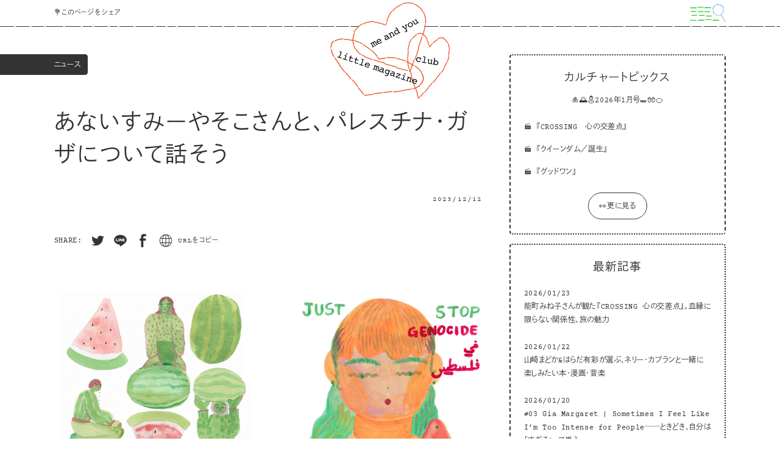

--- FILE ---
content_type: text/html; charset=UTF-8
request_url: https://meandyou.net/news/13946/
body_size: 43080
content:
<!DOCTYPE HTML><html id="html-root" lang="ja"><head><meta charset="UTF-8"><meta name="viewport" content="initial-scale=1"><meta name="format-detection" content="telephone=no"><title>あないすみーやそこさんと、パレスチナ・ガザについて話そう | me and you little magazine &amp; club</title><link rel="apple-touch-icon" sizes="180x180" href="https://meandyou.net/wp-content/themes/meandyou_v2_1_0/dist/assets/favicons/apple-touch-icon.png"><link rel="icon" type="image/png" sizes="32x32" href="https://meandyou.net/wp-content/themes/meandyou_v2_1_0/dist/assets/favicons/favicon-32x32.png"><link rel="icon" type="image/png" sizes="16x16" href="https://meandyou.net/wp-content/themes/meandyou_v2_1_0/dist/assets/favicons/favicon-16x16.png"><link rel="manifest" href="https://meandyou.net/wp-content/themes/meandyou_v2_1_0/dist/assets/favicons/site.webmanifest"><link rel="mask-icon" href="https://meandyou.net/wp-content/themes/meandyou_v2_1_0/dist/assets/favicons/safari-pinned-tab.svg" color="#ff0000"><meta name="msapplication-TileColor" content="#ffffff"><meta name="theme-color" content="#ffffff"><meta property="og:title" content="あないすみーやそこさんと、パレスチナ・ガザについて話そう | me and you little magazine &amp; club"><meta name="description" content="「わたし」と「あなた」という小さな主語を大切にしながら、小さな違和感も幸福もなかったことにせず、個人的な想いや感情を尊重し、社会の構造まで考えていく場所です。"><meta property="og:description" content="「わたし」と「あなた」という小さな主語を大切にしながら、小さな違和感も幸福もなかったことにせず、個人的な想いや感情を尊重し、社会の構造まで考えていく場所です。"><meta property="og:type" content="article"><meta property="og:url" content="https://meandyou.net/news/13946/"><meta property="og:image" content="https://meandyou.net/wp-content/uploads/2023/12/palestine-1200x630.png"><meta property="og:image:width" content="1200"><meta property="og:image:height" content="630"><meta property="twitter:card" content="summary_large_image"><meta property="twitter:title" content="あないすみーやそこさんと、パレスチナ・ガザについて話そう | me and you little magazine &amp; club"><meta property="twitter:description" content="「わたし」と「あなた」という小さな主語を大切にしながら、小さな違和感も幸福もなかったことにせず、個人的な想いや感情を尊重し、社会の構造まで考えていく場所です。"><meta property="twitter:image:src" content="https://meandyou.net/wp-content/uploads/2023/12/palestine-1200x630.png"><meta property="twitter:image:type" content="image/png"> <script async src="https://www.googletagmanager.com/gtag/js?id=G-RLRQSLD2TT"></script> <script>window.dataLayer = window.dataLayer || [];function gtag(){dataLayer.push(arguments);}gtag('js', new Date());gtag('config', 'G-RLRQSLD2TT');</script> <script>(function(d) {var config = {kitId: 'sil8fej',scriptTimeout: 3000,async: true},h=d.documentElement,t=setTimeout(function(){h.className=h.className.replace(/\bwf-loading\b/g,"")+" wf-inactive";},config.scriptTimeout),tk=d.createElement("script"),f=false,s=d.getElementsByTagName("script")[0],a;h.className+=" wf-loading";tk.src='https://use.typekit.net/'+config.kitId+'.js';tk.async=true;tk.onload=tk.onreadystatechange=function(){a=this.readyState;if(f||a&&a!="complete"&&a!="loaded")return;f=true;clearTimeout(t);try{Typekit.load(config)}catch(e){}};s.parentNode.insertBefore(tk,s)})(document);</script> <script>IS_TOUCH="",'ontouchstart' in document.documentElement?(IS_TOUCH=!0,document.documentElement.className+=" is-touch"):(IS_TOUCH=!1,document.documentElement.className+=" is-no-touch");!function(){var n=function(n,t,e){n.addEventListener?n.addEventListener(t,e,!1):n.attachEvent("on"+t,e)},t=function(n,t){for(var e in t)t.hasOwnProperty(e)&&(n[e]=t[e]);return n};window.fitText=function(e,i,a){var o=t({minFontSize:-1/0,maxFontSize:1/0},a),r=function(t){var e=i||1,a=function(){t.style.fontSize=Math.max(Math.min(t.clientWidth/(10*e),parseFloat(o.maxFontSize)),parseFloat(o.minFontSize))+"px"};a(),n(window,"resize",a)};if(e.length)for(var f=0;f<e.length;f++)r(e[f]);else r(e);return e}}();window.fitText(document.getElementById("html-root"),12,{minFontSize:"10px",maxFontSize:"20px"});</script> <script>!function(e){var n;if("function"==typeof define&&define.amd&&(define(e),n=!0),"object"==typeof exports&&(module.exports=e(),n=!0),!n){var t=window.Cookies,o=window.Cookies=e();o.noConflict=function(){return window.Cookies=t,o}}}(function(){function e(){for(var e=0,n={};e<arguments.length;e++){var t=arguments[e];for(var o in t)n[o]=t[o]}return n}function n(e){return e.replace(/(%[0-9A-Z]{2})+/g,decodeURIComponent)}return function t(o){function r(){}function i(n,t,i){if("undefined"!=typeof document){"number"==typeof(i=e({path:"/"},r.defaults,i)).expires&&(i.expires=new Date(1*new Date+864e5*i.expires)),i.expires=i.expires?i.expires.toUTCString():"";try{var c=JSON.stringify(t);/^[\{\[]/.test(c)&&(t=c)}catch(e){}t=o.write?o.write(t,n):encodeURIComponent(String(t)).replace(/%(23|24|26|2B|3A|3C|3E|3D|2F|3F|40|5B|5D|5E|60|7B|7D|7C)/g,decodeURIComponent),n=encodeURIComponent(String(n)).replace(/%(23|24|26|2B|5E|60|7C)/g,decodeURIComponent).replace(/[\(\)]/g,escape);var f="";for(var u in i)i[u]&&(f+="; "+u,!0!==i[u]&&(f+="="+i[u].split(";")[0]));return document.cookie=n+"="+t+f}}function c(e,t){if("undefined"!=typeof document){for(var r={},i=document.cookie?document.cookie.split("; "):[],c=0;c<i.length;c++){var f=i[c].split("="),u=f.slice(1).join("=");t||'"'!==u.charAt(0)||(u=u.slice(1,-1));try{var a=n(f[0]);if(u=(o.read||o)(u,a)||n(u),t)try{u=JSON.parse(u)}catch(e){}if(r[a]=u,e===a)break}catch(e){}}return e?r[e]:r}}return r.set=i,r.get=function(e){return c(e,!1)},r.getJSON=function(e){return c(e,!0)},r.remove=function(n,t){i(n,"",e(t,{expires:-1}))},r.defaults={},r.withConverter=t,r}(function(){})});if(window.Cookies.get('meandyou-andyou-archive-grid') == '0') {document.getElementById("html-root").classList.remove('is-andyou-archive-grid');document.getElementById("html-root").classList.add('is-andyou-archive-list');} else {document.getElementById("html-root").classList.remove('is-andyou-archive-list');document.getElementById("html-root").classList.add('is-andyou-archive-grid');}</script> <link href="https://meandyou.net/wp-content/themes/meandyou_v2_1_0/dist/assets/css/site.css?d=225312" rel="stylesheet" type="text/css"><style id='wp-img-auto-sizes-contain-inline-css' type='text/css'>img:is([sizes=auto i],[sizes^="auto," i]){contain-intrinsic-size:3000px 1500px}
/*# sourceURL=wp-img-auto-sizes-contain-inline-css */</style><style id='classic-theme-styles-inline-css' type='text/css'>/*! This file is auto-generated */
.wp-block-button__link{color:#fff;background-color:#32373c;border-radius:9999px;box-shadow:none;text-decoration:none;padding:calc(.667em + 2px) calc(1.333em + 2px);font-size:1.125em}.wp-block-file__button{background:#32373c;color:#fff;text-decoration:none}
/*# sourceURL=/wp-includes/css/classic-themes.min.css */</style><link rel="icon" type="image/svg+xml" href="data:image/svg+xml,%3Csvg xmlns='http://www.w3.org/2000/svg' viewBox='0 0 1417.323 1417.323'%3E%3Cpath fill='%23DE4D1E' d='M714.06 359.531a378.713 378.713 0 0147.198-63.793c13.535-14.755 65.744-69.31 153.705-102.155 46.045-17.193 82.56-21.22 143.64-27.954 50.247-5.543 75.371-8.312 100.793-4.07 71.2 11.888 124.641 54.88 147.89 73.997 7.84 6.445 17.313 14.237 27.721 25.16 74.006 77.682 76.136 188.823 76.096 211.61-.188 94.574-40.781 162.672-63.106 200.13-19.034 31.93-44.471 61.193-95.352 119.72-46.444 53.43-83.894 92.3-107.343 116.495-118.783 122.558-178.792 184.476-270.492 268.337a4482.997 4482.997 0 01-156.206 136.322l-12.627 4.496a4980.064 4980.064 0 01-176.673-159.064c-134.027-126.554-111.977-119.71-229.832-230.107-31.52-29.523-121.293-112.624-200.427-210.356-12.839-15.86-33.34-41.914-51.84-80.196C18.473 578.643 11.96 525.648 8.513 495.52c-3.254-28.413-2.276-42.382-1.662-48.905 2.856-30.21 12.545-54.955 27.24-82.875 23.856-45.326 45.932-87.275 89.284-125.079 85.454-74.518 189.614-77.148 209.792-77.284 133.83-.889 227.278 83.74 281.026 132.434a563.916 563.916 0 0175.287 83.338l24.582-17.617-.003-.002z'/%3E%3C/svg%3E"></head><body><div class="header"> <a href="https://meandyou.net" class="logo"> <svg xmlns="http://www.w3.org/2000/svg" viewBox="0 0 761.431 618.433" class="logo-primary"> <g class="logo-bg"> <path d="M357.52 138.979a132.496 132.496 0 014.944-27.32c1.965-6.724 9.91-31.92 32.433-55.833 11.79-12.518 22.626-19.43 40.752-30.991 14.911-9.512 22.367-14.267 31.001-16.868 24.182-7.283 47.603-2.058 57.856.345 3.457.81 7.635 1.79 12.591 3.608 35.24 12.93 53.1 47.478 56.612 54.635 14.57 29.708 12.365 57.357 11.153 72.565-1.034 12.964-4.49 26.082-11.404 52.319-6.31 23.951-12.05 41.942-15.666 53.162-18.318 56.834-27.572 85.547-43.377 126.048a1568.422 1568.422 0 01-27.933 66.942l-3.267 3.364a1742.4 1742.4 0 01-80.047-22.588c-61.635-18.983-53.657-20.246-107.718-36.66-14.458-4.389-55.484-16.581-95.435-35.01-6.482-2.991-16.946-7.996-28.673-17.148-18.214-14.215-28.455-29.838-34.197-38.759-5.416-8.413-7.27-12.948-8.086-15.09-3.777-9.922-4.564-19.186-4.271-30.221.475-17.914.914-34.493 8.671-53.062 15.29-36.603 47.57-53.54 53.881-56.704 41.86-20.98 84.276-8.877 108.675-1.91a197.294 197.294 0 0136.517 14.507l4.989-9.331z"/> <path d="M309.244 367.162c23.36-6.65 66.752-15.537 119.336-5.595 38.527 7.284 63.982 21.273 90.352 35.764 0 0 50.596 27.805 62.306 55.906 2.245 5.388 4.33 11.294 4.33 11.294 2.428 6.882 4.106 12.705 4.517 14.306 3.078 11.998-2.428 30.898-12.894 44.706-2.708 3.573-10.835 13.516-35.078 24.404-11.017 4.948-26.823 10.724-75.04 17.666-17.922 2.58-33.898 4.256-65.849 7.606-32.873 3.447-49.31 5.17-58.103 5.806-15.614 1.13-27.465 1.626-45.741 4.659-8.434 1.4-12.15 2.33-24.682 4.733a1109.002 1109.002 0 01-42.518 7.314c-4.273-.51-8.546-1.018-12.82-1.527-64.846-78.597-113.966-138.867-142.542-172.253 0 0-22.63-26.438-51.885-75.631-1.497-2.518-7.152-12.138-12.047-25.789-3.878-10.817-6.464-18.029-6.352-28.3.096-8.86 2.551-15.535 7.462-28.885 1.175-3.196 2.957-7.607 7.22-10.956a21.231 21.231 0 014.188-2.494c30.22-13.279 57.223-13.788 57.223-13.788 53.8-1.014 107.012 24.188 107.012 24.188 64.13 30.373 102.584 78.521 121.605 106.866z"/> <path d="M634.32 288.06c7.281-12.762 15.03-21.567 20.887-27.314 5.464-5.36 4.674-3.54 21.047-17.515 11.999-10.242 13.937-12.512 18.96-14.182 11.34-3.768 22.32.868 25.435 2.182 21.901 9.245 29.666 35.988 33.012 47.512 10.95 37.71 1.267 70.782-4.517 90.541 0 0-12.343 42.161-41.6 79.812-1.913 2.461-9.393 11.927-18.854 23.406-7.937 9.63-14.193 16.946-19.422 23.032-15.92 18.532-29.471 34.304-48.902 56.127a3499.895 3499.895 0 01-54.751 60.07l-3.953 2.07c-7.685-30.12-15.383-54.105-21.034-70.538-13.293-38.66-18.91-46.16-23.86-70.261-2.35-11.44-3.838-23.156-10.353-39.53-2.71-6.811-4.967-11.101-7.294-19.623-1.742-6.375-2.92-12.912-4.095-28.094-1.093-14.143-1.848-23.912-1.552-37.365.488-22.227 3.106-20.87 7.042-61.023 1.343-13.696 1.473-18.294 4.11-26.13 4.738-14.077 12.372-23.174 18.353-30.164 10.03-11.722 22.207-25.954 41.86-29.453 4.492-.8 11.622-1.986 19.834.606 14.102 4.45 21.22 16.828 28.66 30.211 5.934 10.678 14.04 28.35 17.787 52.706l3.2 2.918z"/> </g> <g class="logo-border"> <path d="M511.308 443.642a2.49 2.49 0 01-1.797.203 4190.09 4190.09 0 01-9.517-2.523 2.5 2.5 0 111.285-4.831 4251.05 4251.05 0 009.504 2.52 2.5 2.5 0 01.525 4.63zm-18.815-3.016a2.494 2.494 0 01-1.806.202 9605.634 9605.634 0 01-70.647-19.15 2.5 2.5 0 011.328-4.822 9507.003 9507.003 0 0070.609 19.14 2.5 2.5 0 01.516 4.63z"/> <path d="M420.127 416.984a2.49 2.49 0 01-1.826.195c-25.792-7.123-49.484-13.8-70.418-19.848a2.5 2.5 0 011.387-4.803c20.917 6.041 44.59 12.714 70.362 19.831a2.5 2.5 0 01.495 4.625z"/> <path d="M348.024 392.559a2.493 2.493 0 01-1.86.187c-29.108-8.459-52.676-15.657-70.05-21.396a2.5 2.5 0 111.568-4.748c17.318 5.72 40.828 12.9 69.878 21.342a2.5 2.5 0 01.464 4.615zm-79.127-22.281a2.491 2.491 0 01-1.967.153c-6.061-2.062-11.296-3.94-15.559-5.58-20.672-7.954-37.346-16.325-50.972-25.592a2.5 2.5 0 112.811-4.134c13.306 9.048 29.647 17.246 49.956 25.06 4.202 1.616 9.375 3.47 15.374 5.512a2.5 2.5 0 01.357 4.58zm-74.135-33.615a2.502 2.502 0 01-2.66-.21c-18.464-13.79-31.744-29.968-44.403-54.092a67.77 67.77 0 01-1.577-3.218 2.486 2.486 0 011.232-3.314 2.5 2.5 0 013.313 1.232 62.961 62.961 0 001.46 2.978c12.29 23.419 25.14 39.093 42.967 52.408a2.5 2.5 0 01-.332 4.216zm-45.282-64.167a2.5 2.5 0 01-3.529-1.402c-7.482-21.804-6.022-49.152 3.906-73.153a2.5 2.5 0 014.62 1.91c-9.475 22.909-10.895 48.935-3.797 69.621a2.5 2.5 0 01-1.2 3.024zM352.532 148.31a2.494 2.494 0 01-2.274.026c-1.253-.621-31.121-15.257-69.48-17.986a2.5 2.5 0 11.355-4.986c39.331 2.797 70.058 17.854 71.347 18.494a2.5 2.5 0 01.052 4.452zm-200.157 45.225a2.5 2.5 0 01-3.411-3.308c10.55-21.647 27.974-40.08 50.387-53.31a2.487 2.487 0 013.424.883 2.5 2.5 0 01-.882 3.423c-21.875 12.911-38.17 30.135-48.434 51.194a2.488 2.488 0 01-1.084 1.118zm127.347-68.477a2.49 2.49 0 01-1.239.284c-25.436-.797-48.59 4.182-68.82 14.798l-.45.238a2.5 2.5 0 11-2.335-4.421l.462-.244c21.002-11.022 44.991-16.193 71.3-15.37a2.5 2.5 0 011.082 4.715zM509.91 440.904a2.448 2.448 0 01-1.329.278c-.864-.05-1.657-.516-2.065-1.294a2.554 2.554 0 01-.034-2.297c1.013-2.806 11.134-30.875 24.372-68.593a2.5 2.5 0 114.718 1.656c-13.147 37.458-23.223 65.41-24.363 68.568a2.453 2.453 0 01-.464.986 2.6 2.6 0 01-.835.696zm30.743-74.038a2.5 2.5 0 01-3.522-3.04c8.713-24.887 16.733-48.14 23.836-69.114a2.5 2.5 0 114.735 1.604c-7.109 20.99-15.133 44.26-23.852 69.164a2.49 2.49 0 01-1.197 1.386z"/> <path d="M561.72 293.721a2.5 2.5 0 01-3.53-3.012c9.262-27.47 16.877-50.848 22.634-69.485a2.5 2.5 0 114.778 1.475c-5.77 18.678-13.399 42.097-22.674 69.607a2.492 2.492 0 01-1.207 1.415zm27.219-77.571a2.5 2.5 0 01-3.554-2.94c4.068-13.41 7.096-24.205 9-32.084 3.441-14.252 5.679-26.883 6.84-38.614a2.501 2.501 0 014.976.492c-1.185 11.964-3.46 24.818-6.957 39.296-1.925 7.972-4.978 18.86-9.074 32.363a2.492 2.492 0 01-1.231 1.488zm19.015-79.466a2.5 2.5 0 01-3.655-2.374c1.644-25.734-2.116-46.619-12.574-69.834-.567-1.258-.056-2.722 1.253-3.306a2.5 2.5 0 013.305 1.253c10.672 23.688 14.683 45.958 13.006 72.206a2.498 2.498 0 01-1.335 2.055zm-17.885-75.279l-.06.03a2.5 2.5 0 01-3.346-1.14 255.6 255.6 0 00-2.941-5.784c-8.9-16.959-27.172-32-48.88-40.236a2.5 2.5 0 111.774-4.675c22.817 8.657 42.082 24.578 51.533 42.588 1.06 2.022 2.07 4.007 3 5.9a2.5 2.5 0 01-1.08 3.317zm-232.94 82.252a2.5 2.5 0 01-3.634-2.574c.098-.674.652-4.32 1.968-10.065a2.501 2.501 0 014.873 1.117c-1.272 5.556-1.8 9.027-1.893 9.667a2.496 2.496 0 01-1.314 1.855zm2.721-17.163a2.5 2.5 0 01-3.576-2.858c4.625-17.365 13.78-43.028 31.13-66.676a2.5 2.5 0 114.031 2.958c-16.889 23.02-25.815 48.056-30.33 65.005a2.492 2.492 0 01-1.254 1.57zM532.388 9.804a2.491 2.491 0 01-1.901.174c-22.448-6.952-46.761-6.615-70.312.973a2.5 2.5 0 11-1.533-4.76c24.534-7.904 49.89-8.246 73.324-.989a2.5 2.5 0 01.422 4.602zM397.062 58.1a2.5 2.5 0 01-3.11-3.78c12.307-15.305 26.796-27.395 43.065-35.932a148.926 148.926 0 0116.22-7.327 2.5 2.5 0 013.225 1.449 2.489 2.489 0 01-1.449 3.225 143.897 143.897 0 00-15.673 7.08c-15.657 8.217-29.617 19.87-41.493 34.638a2.48 2.48 0 01-.785.647z"/> <path d="M217.158 599.084c-.916-.371-1.665-1.109-1.923-2.01-.407-1.415.545-2.7 2.126-2.87 5.666-.608 26.3-2.835 53.923-5.943 1.578-.176 3.194.825 3.608 2.238.415 1.414-.528 2.704-2.106 2.882-27.637 3.11-48.285 5.338-53.955 5.947a3.483 3.483 0 01-1.673-.244zm-6.801-7.534a3.481 3.481 0 01-1.372-.992 11583.063 11583.063 0 01-34.558-41.839c-1.009-1.226-.787-2.809.496-3.534 1.283-.727 3.14-.32 4.149.907a11494.758 11494.758 0 0034.54 41.816c1.015 1.223.802 2.807-.476 3.539-.813.466-1.862.474-2.78.102zm66.646-3.23c-.912-.37-1.657-1.1-1.92-1.995-.416-1.414.526-2.705 2.103-2.883 18.591-2.105 36.678-4.197 53.763-6.216 1.572-.186 3.196.808 3.62 2.221s-.508 2.71-2.084 2.896c-17.093 2.02-35.192 4.113-53.792 6.218a3.478 3.478 0 01-1.69-.241zm-102.816-46.164a3.48 3.48 0 01-1.383-1.005 10748.745 10748.745 0 01-34.258-41.93c-1-1.23-.767-2.81.522-3.528 1.29-.72 3.146-.301 4.145.93a10741.232 10741.232 0 0034.24 41.904c1.007 1.228.783 2.81-.5 3.534-.813.459-1.856.464-2.766.095zm164.59 38.997c-.905-.367-1.647-1.09-1.914-1.979-.427-1.412.505-2.71 2.079-2.898a7154.953 7154.953 0 0053.632-6.579c1.57-.2 3.2.782 3.64 2.194.44 1.411-.479 2.716-2.05 2.916a7197.041 7197.041 0 01-53.678 6.586 3.48 3.48 0 01-1.71-.24zm-208.578-86.611a3.475 3.475 0 01-1.395-1.02 6888.073 6888.073 0 01-33.913-42.119c-.988-1.238-.736-2.814.563-3.52s3.152-.273 4.14.964a6873.86 6873.86 0 0033.882 42.08c1 1.233.763 2.812-.526 3.53-.812.45-1.846.452-2.751.085zm272.321 82.925c-.895-.363-1.632-1.075-1.906-1.953-.442-1.411.473-2.718 2.043-2.92 20.447-2.626 38.415-5.064 53.405-7.247 1.56-.227 3.21.728 3.68 2.135.47 1.407-.414 2.732-1.977 2.96-15.024 2.187-33.027 4.63-53.507 7.26a3.469 3.469 0 01-1.738-.235zM90.225 448.78a3.465 3.465 0 01-1.412-1.042c-12.95-16.277-24.149-30.579-33.29-42.509-.96-1.252-.67-2.819.65-3.498 1.32-.68 3.17-.213 4.127 1.039 9.119 11.9 20.296 26.172 33.222 42.42.985 1.239.73 2.814-.57 3.517-.81.438-1.832.436-2.727.073z"/> <path d="M460.734 567.752c-.873-.354-1.597-1.039-1.888-1.893-.478-1.406.4-2.735 1.96-2.969 15.574-2.34 27.763-4.408 36.228-6.149a367.533 367.533 0 0015.965-3.64c1.502-.38 3.238.428 3.875 1.8.639 1.372-.06 2.794-1.562 3.174a372.813 372.813 0 01-16.225 3.699c-8.571 1.762-20.868 3.85-36.551 6.205a3.45 3.45 0 01-1.802-.227zM58.462 402.517a3.452 3.452 0 01-1.457-1.099c-8.451-11.143-15.022-20.151-19.53-26.772-4.107-6.036-7.838-11.848-11.09-17.278-.794-1.325-.28-2.824 1.145-3.347 1.425-.522 3.225.127 4.018 1.453 3.193 5.333 6.863 11.048 10.906 16.989 4.45 6.536 10.96 15.46 19.348 26.52.953 1.257.651 2.82-.673 3.493-.803.407-1.796.394-2.667.04zM523.953 557.17c-.745-.303-1.39-.85-1.744-1.558-.683-1.362-.034-2.806 1.45-3.225 19.735-5.584 34.446-12.38 44.974-20.774 1.124-.894 2.995-.722 4.176.385 1.184 1.109 1.234 2.734.11 3.629-11.21 8.937-26.078 15.83-46.793 21.691-.71.202-1.484.13-2.173-.149zM20.94 350.695c-.703-.286-1.319-.788-1.685-1.446-10.426-18.672-15.809-34.063-16.943-48.438-.111-1.422 1.118-2.501 2.745-2.41 1.626.088 3.037 1.315 3.151 2.738 1.076 13.647 6.254 28.38 16.296 46.367.749 1.34.181 2.819-1.269 3.3-.739.245-1.564.185-2.295-.111zm551.136 179.177a3.589 3.589 0 01-.895-.524c-1.28-1.024-1.495-2.657-.482-3.648 7.025-6.87 12.35-15.136 16.76-26.013 4.666-11.512 1.478-27.939-8.748-45.068-.792-1.327-.276-2.824 1.15-3.346 1.426-.52 3.224.13 4.016 1.458 11.029 18.475 14.376 36.417 9.184 49.227-4.634 11.43-10.268 20.153-17.73 27.45-.794.778-2.109.928-3.255.464zM2.014 292.205c-1.193-.484-2.042-1.57-2.013-2.714.236-9.209 2.267-18.239 6.392-28.415 2.287-5.644 6.434-10.857 12.327-15.495 1.128-.889 2.998-.709 4.176.407 1.178 1.113 1.217 2.737.087 3.626-5.283 4.158-8.98 8.779-10.987 13.732-3.931 9.697-5.866 18.257-6.087 26.939-.037 1.407-1.389 2.372-3.02 2.152a3.56 3.56 0 01-.875-.232zm307.23 74.957c-.706-.286-1.322-.791-1.688-1.45-.224-.404-2.303-4.109-6.29-9.972-.879-1.292-.476-2.827.9-3.429 1.371-.603 3.201-.044 4.079 1.248 2.404 3.536 4.134 6.304 5.222 8.113 5.528-1.47 19.226-4.692 38.764-6.424 1.59-.139 3.18.896 3.552 2.313.374 1.419-.61 2.682-2.199 2.823-24.177 2.142-39.476 6.718-40.116 6.912-.722.219-1.517.153-2.224-.134zM28.091 249.67a3.487 3.487 0 01-1.338-.95c-1.038-1.21-.858-2.802.4-3.556 13.216-7.909 31.127-12.556 51.796-13.44 1.604-.068 3.144 1.03 3.436 2.453.293 1.424-.771 2.633-2.376 2.702-19.68.841-36.658 5.22-49.097 12.666-.817.488-1.886.505-2.82.126zm270.134 100.797a3.448 3.448 0 01-1.489-1.14c-7.102-9.704-19.102-24.52-35.931-40-1.195-1.1-1.264-2.726-.153-3.633 1.112-.907 2.986-.746 4.175.348 17.219 15.839 29.499 31.002 36.769 40.934.928 1.268.593 2.823-.75 3.472-.795.386-1.768.365-2.621.02zm281.032 100.19a3.426 3.426 0 01-1.533-1.203c-9.276-13.371-22.031-26.094-37.914-37.815-1.325-.978-1.626-2.611-.673-3.648s2.8-1.085 4.124-.107c16.476 12.159 29.736 25.396 39.412 39.344.892 1.285.507 2.826-.86 3.44-.787.355-1.729.324-2.556-.011zm-220.133-93.749c-.969-.393-1.742-1.191-1.959-2.145-.323-1.422.712-2.652 2.31-2.748a292.367 292.367 0 0155.87 2.012c1.638.22 2.926 1.534 2.892 2.943-.033 1.408-1.382 2.374-3.013 2.157a285.528 285.528 0 00-54.577-1.963 3.513 3.513 0 01-1.523-.256zM85.65 239.1c-1.043-.423-1.847-1.311-1.994-2.335-.204-1.426.943-2.573 2.562-2.563 17.645.102 36.543 2.808 56.17 8.04 1.62.43 2.682 1.878 2.4 3.237-.281 1.359-1.812 2.113-3.42 1.685-19.044-5.078-37.351-7.703-54.411-7.803a3.533 3.533 0 01-1.307-.261zm169.008 68.03a3.568 3.568 0 01-1-.612c-14.035-12.19-29.22-22.956-45.133-31.997-1.445-.821-2.004-2.43-1.248-3.596.757-1.163 2.543-1.446 3.987-.621 16.321 9.273 31.89 20.31 46.273 32.802 1.232 1.07 1.361 2.7.29 3.642-.808.711-2.07.827-3.169.381zm166.887 55.614c-1.23-.498-2.084-1.63-2.01-2.798.091-1.4 1.485-2.32 3.115-2.053 18.928 3.086 37.516 8.097 55.246 14.894 1.572.606 2.43 2.13 1.947 3.425s-2.138 1.858-3.696 1.26c-17.268-6.62-35.377-11.501-53.825-14.51a3.613 3.613 0 01-.777-.218zm111.172 47.126a3.625 3.625 0 01-.681-.364c-14.479-9.878-31.03-18.726-49.196-26.298-1.54-.642-2.355-2.194-1.818-3.466.534-1.263 2.197-1.775 3.728-1.155l.034.014c18.62 7.762 35.607 16.845 50.489 26.998 1.365.932 1.747 2.56.852 3.64-.751.907-2.166 1.135-3.408.632zM202.625 268.049a3.649 3.649 0 01-.337-.157c-16.713-8.833-34.734-15.963-51.843-21.088-1.587-.482-2.614-1.953-2.274-3.295.34-1.343 1.91-2.044 3.505-1.566 17.561 5.26 36.03 12.574 53.158 21.625 1.473.779 2.096 2.377 1.393 3.571-.65 1.104-2.207 1.475-3.602.91z"/> <path d="M561.435 618.382a2.512 2.512 0 01-1.96-2.02 7386.284 7386.284 0 01-8.919-26.789 2.5 2.5 0 014.747-1.571 7938.572 7938.572 0 007.668 23.053l1.442-1.607a2.499 2.499 0 113.723 3.336l-4.185 4.668a2.517 2.517 0 01-1.593.946 2.514 2.514 0 01-.923-.016zm8.351-9.312a2.5 2.5 0 01-1.356-4.114 8482.404 8482.404 0 0023.328-26.21 2.501 2.501 0 013.742 3.317 8617.96 8617.96 0 01-23.341 26.225 2.5 2.5 0 01-2.373.782zm-16.473-22.971a2.5 2.5 0 01-1.87-1.665 8762.536 8762.536 0 01-10.933-33.336 2.5 2.5 0 014.753-1.549 8689.767 8689.767 0 0010.928 33.317 2.5 2.5 0 01-2.878 3.233zm46.571-7.171a2.5 2.5 0 01-1.364-4.105c7.95-8.98 15.748-17.827 23.18-26.298a2.5 2.5 0 113.758 3.297 7717.626 7717.626 0 01-23.193 26.315 2.5 2.5 0 01-2.38.791zm-62.138-32.443a2.498 2.498 0 01-1.873-1.677 6649.24 6649.24 0 01-10.752-33.39 2.5 2.5 0 014.764-1.52 6731.7 6731.7 0 0010.743 33.365 2.5 2.5 0 01-2.882 3.222z"/> <path d="M624.256 547.53a2.5 2.5 0 01-1.372-4.095 5509.438 5509.438 0 0023.013-26.442 2.5 2.5 0 113.783 3.27 5476.458 5476.458 0 01-23.035 26.465 2.5 2.5 0 01-2.39.801zm-99.086-40.168a2.499 2.499 0 01-1.878-1.692 4120.768 4120.768 0 01-10.493-33.482 2.5 2.5 0 014.779-1.473 4155.899 4155.899 0 0010.479 33.441 2.5 2.5 0 01-2.887 3.206zm128.81 9.738a2.5 2.5 0 01-1.385-4.08 3042.34 3042.34 0 0022.735-26.658 2.5 2.5 0 113.825 3.22c-6.7 7.96-14.361 16.944-22.773 26.703a2.499 2.499 0 01-2.401.816zm-138.284-48.37a2.498 2.498 0 01-1.886-1.717c-3.939-12.866-7.302-24.193-10-33.665a2.5 2.5 0 114.809-1.369c2.688 9.44 6.043 20.735 9.972 33.57a2.5 2.5 0 01-2.895 3.182z"/> <path d="M677.821 485.241a2.5 2.5 0 01-1.41-4.052c9.276-11.09 16.695-20.23 22.05-27.165a2.5 2.5 0 113.958 3.056c-5.395 6.987-12.855 16.178-22.171 27.317a2.5 2.5 0 01-2.427.844zM501.304 428.75a2.499 2.499 0 01-1.904-1.779c-1.933-6.95-3.485-12.875-4.613-17.607a383.853 383.853 0 01-3.598-16.663 2.5 2.5 0 014.91-.942 381.835 381.835 0 003.551 16.446c1.114 4.672 2.651 10.535 4.567 17.427a2.5 2.5 0 01-2.913 3.118zm205.031 25.04a2.5 2.5 0 01-1.498-3.941c7.524-10.107 13.852-19.532 19.345-28.813a2.5 2.5 0 114.302 2.546c-5.583 9.435-12.006 19.004-19.635 29.253a2.502 2.502 0 01-2.514.956zm-211.498-64.436a2.502 2.502 0 01-1.958-2.023c-2.136-12.352-3.372-23.83-3.777-35.092a2.5 2.5 0 114.997-.18c.397 11.034 1.609 22.292 3.707 34.42a2.5 2.5 0 01-2.969 2.875zm231.211 29.635a2.5 2.5 0 01-1.675-3.673c5.811-10.356 10.597-20.603 14.629-31.327a2.5 2.5 0 114.68 1.76c-4.122 10.963-9.011 21.435-14.949 32.015a2.501 2.501 0 01-2.685 1.225zm-232.316-69.813a2.5 2.5 0 01-1.992-2.426c-.106-11.43.663-22.956 2.35-35.236a2.5 2.5 0 012.817-2.136 2.509 2.509 0 012.136 2.816c-1.654 12.037-2.407 23.325-2.303 34.51a2.5 2.5 0 01-3.008 2.472zm251.92 33.074a2.5 2.5 0 01-1.858-3.268c3.498-10.09 6.429-20.71 9.224-33.42.297-1.35 1.65-2.175 2.979-1.906a2.5 2.5 0 011.905 2.98c-2.84 12.907-5.821 23.705-9.385 33.984a2.5 2.5 0 01-2.865 1.63zm-251.493-74.455a2.5 2.5 0 01-1.961-2.836c.914-5.806 2.034-11.891 3.422-18.604 1.066-5.161 2.535-10.517 4.363-15.917a2.5 2.5 0 114.736 1.605c-1.763 5.206-3.178 10.362-4.203 15.324-1.372 6.635-2.478 12.643-3.38 18.37a2.5 2.5 0 01-2.977 2.058zm259.245 34.421a2.5 2.5 0 01-1.942-2.955c2.185-10.565 3.073-22.4 2.569-34.228a2.5 2.5 0 114.996-.212c.52 12.231-.402 24.49-2.669 35.453a2.5 2.5 0 01-2.954 1.942zm-252.289-74.747a2.5 2.5 0 01-1.83-3.346c4.326-11.26 10.039-22.141 16.52-31.47a2.5 2.5 0 114.107 2.853c-6.257 9.004-11.775 19.52-15.96 30.41a2.5 2.5 0 01-2.837 1.553zm131.427 21.157a2.5 2.5 0 01-1.96-2.037c-.069-.412-.45-2.648-1.224-6.198a2.5 2.5 0 114.885-1.064l.113.52a213.744 213.744 0 0114.387-18 2.5 2.5 0 113.729 3.331c-10.32 11.553-17.042 21.92-17.323 22.356a2.501 2.501 0 01-2.607 1.092zm-5.39-12.752a2.5 2.5 0 01-1.921-1.846c-2.055-8.265-5.673-20.642-11.238-32.666a2.5 2.5 0 114.537-2.1c5.731 12.38 9.446 25.084 11.553 33.56a2.5 2.5 0 01-2.93 3.052zm131.271 26.086a2.502 2.502 0 01-1.984-2.243c-1.006-12.173-3.528-23.72-7.296-33.394a2.5 2.5 0 014.66-1.814c3.94 10.117 6.574 22.15 7.62 34.797a2.501 2.501 0 01-3 2.654zM656.95 262.114a2.5 2.5 0 01-1.302-4.172c9.334-9.8 18.626-17.383 27.616-22.54a2.5 2.5 0 012.488 4.338c-8.572 4.916-17.482 12.2-26.484 21.65a2.498 2.498 0 01-2.319.724zm-133.283-29.859a2.5 2.5 0 01-1.472-3.974c8.295-10.765 17.316-18.749 26.816-23.73a2.499 2.499 0 112.321 4.428c-8.855 4.644-17.325 12.164-25.176 22.354a2.5 2.5 0 01-2.489.922z"/> <path d="M615.893 237.944a2.496 2.496 0 01-1.714-1.296c-6.165-11.874-13.227-20.66-20.988-26.112a2.5 2.5 0 012.874-4.092c8.425 5.92 16.013 15.306 22.551 27.9a2.5 2.5 0 01-2.723 3.6zm129.935 23.832a2.496 2.496 0 01-1.758-1.383c-5.452-11.57-12.734-19.867-21.644-24.66a2.5 2.5 0 112.369-4.403c9.872 5.31 17.88 14.371 23.799 26.932a2.5 2.5 0 01-2.766 3.514zm-58.705-27.882a2.5 2.5 0 01-.557-4.712c10.348-4.852 20.262-6.347 29.466-4.444 2.16.447 4.29 1.051 6.33 1.796a2.5 2.5 0 01-1.713 4.697 40.261 40.261 0 00-5.63-1.596c-8.122-1.68-16.98-.31-26.33 4.074a2.492 2.492 0 01-1.566.185zm-131.43-29.94a2.5 2.5 0 01-.399-4.78c8.569-3.32 17.298-4.098 25.945-2.31a39.706 39.706 0 019.978 3.527 2.5 2.5 0 11-2.272 4.455 34.681 34.681 0 00-8.718-3.085c-7.69-1.59-15.47-.892-23.127 2.075-.465.18-.952.212-1.407.118z"/> </g> <path class="logo-text" d="M286.49 259.487c-1.392-2.594-2.565-4.22-3.52-4.88-.956-.66-2.002-.686-3.139-.077-1.356.727-2.117 1.894-2.284 3.498-.166 1.605.304 3.438 1.409 5.499l6.155 11.48.493-.264c1.112-.597 1.927-.862 2.444-.796s.973.468 1.368 1.204c.355.662.464 1.242.33 1.741-.136.5-.525.921-1.169 1.266l-3.505 1.88c-.79.424-1.427.528-1.91.312-.483-.214-1.05-.929-1.7-2.143l-.43-.8-6.243-11.646-1.155-2.153c-.74-1.38-1.637-2.302-2.691-2.767-1.055-.464-2.125-.406-3.21.176a4.385 4.385 0 00-1.885 1.952c-.428.857-.634 1.898-.618 3.12l8.153 15.206 1.014-.543c1.095-.588 1.908-.846 2.44-.776.531.07.99.464 1.375 1.182.404.754.527 1.358.367 1.81-.159.452-.678.914-1.56 1.387l-7.323 3.926c-.716.384-1.33.506-1.842.366s-.95-.55-1.315-1.23c-.395-.737-.45-1.353-.163-1.85.286-.496 1.05-1.078 2.292-1.744l.547-.294-9.5-17.716-.492.264c-1.279.685-2.23 1.007-2.852.965-.622-.043-1.13-.43-1.521-1.16-.343-.64-.416-1.218-.219-1.735.196-.517.662-.973 1.398-1.367l4.223-2.264c.607-.326 1.064-.435 1.37-.328.305.107.657.488 1.057 1.143.323-1.21.815-2.24 1.475-3.088s1.535-1.566 2.622-2.149c1.29-.692 2.503-.983 3.642-.875 1.137.109 2.213.621 3.227 1.538.155-1.567.592-2.897 1.31-3.988.718-1.092 1.73-1.988 3.038-2.69 2.375-1.272 4.524-1.43 6.448-.472 1.924.958 3.814 3.167 5.668 6.625l6.703 12.501.438-.234c1.13-.607 1.962-.875 2.493-.805.53.071.989.465 1.373 1.183.356.662.456 1.247.303 1.756-.154.51-.553.936-1.196 1.281l-3.34 1.79c-.735.395-1.397.466-1.983.211-.586-.254-1.136-.86-1.649-1.816l-6.762-12.612zm14.993-3.1c1.573 2.58 3.57 4.152 5.994 4.718 2.423.567 5.06.085 7.913-1.444 2.152-1.155 4.19-2.988 6.112-5.498 1.922-2.511 3.15-3.91 3.684-4.196.551-.296 1.105-.367 1.66-.215a1.95 1.95 0 011.248 1.001c.286.534.354 1.124.204 1.771-.15.648-.536 1.409-1.157 2.282a31.908 31.908 0 01-4.597 5.111 28.067 28.067 0 01-5.455 3.842c-4.194 2.249-8.2 2.84-12.018 1.771-3.817-1.067-6.796-3.597-8.937-7.59-2.18-4.065-2.612-8.074-1.295-12.024 1.315-3.951 4.117-7.076 8.404-9.374 3.881-2.081 7.733-2.63 11.552-1.646 3.82.984 6.628 3.15 8.423 6.497.553 1.031.706 1.837.46 2.418-.244.582-1.323 1.385-3.236 2.41l-.415.223-18.544 9.943zm-1.8-3.689l17.965-9.632c-1.45-2.042-3.31-3.312-5.579-3.813-2.27-.5-4.536-.144-6.8 1.07-2.446 1.311-4.161 3.06-5.145 5.245-.984 2.187-1.13 4.563-.441 7.13zm69.831-22.448c-.779 2.17-1.863 4.09-3.254 5.76a16.448 16.448 0 01-4.901 4.013c-2.742 1.47-5.363 1.893-7.865 1.268-2.502-.624-4.409-2.16-5.72-4.607-1.56-2.907-1.65-5.76-.273-8.56 1.377-2.798 4.089-5.283 8.137-7.452a29.163 29.163 0 013.34-1.525 30.829 30.829 0 013.687-1.142l-.104-.193c-1.135-2.116-2.48-3.408-4.034-3.877-1.554-.47-3.398-.133-5.532 1.011-1.435.77-2.828 2.015-4.18 3.735-1.352 1.719-2.313 2.732-2.884 3.037-.533.287-1.091.308-1.672.062-.581-.244-1.054-.707-1.42-1.388-.581-1.085-.058-2.55 1.57-4.395 1.629-1.844 4.025-3.615 7.19-5.31 3.237-1.737 6.126-2.226 8.664-1.467 2.539.759 4.672 2.748 6.398 5.968l6.702 12.5 1.353-.724c1.306-.7 2.254-1.031 2.843-.992.59.04 1.077.417 1.462 1.135.355.662.437 1.257.247 1.786-.191.529-.654.99-1.39 1.384l-4.332 2.324c-.516.276-1.022.346-1.521.211s-.961-.467-1.388-.997l-1.123-1.565zm-4.882-8.575c-1.19.212-2.3.494-3.331.845-1.031.352-2.016.78-2.954 1.282-2.833 1.52-4.812 3.197-5.937 5.03-1.124 1.836-1.252 3.562-.384 5.18.67 1.252 1.733 2.009 3.188 2.27 1.456.263 2.974-.03 4.556-.879a13.85 13.85 0 005.515-5.32c1.34-2.293 1.656-4.102.946-5.427l-1.599-2.98zm20.565-.331l-9.484-17.69-.525.282c-1.251.671-2.19.985-2.817.942s-1.137-.432-1.532-1.168c-.365-.68-.436-1.276-.212-1.787.223-.511.767-.998 1.632-1.462l1.297-.695 2.65-1.42c.496-.267.937-.373 1.321-.319.385.055.67.257.858.606l1.006 1.876c.672-1.97 1.506-3.607 2.5-4.91a11.124 11.124 0 013.618-3.094c2.777-1.49 5.426-1.796 7.945-.92 2.518.876 4.596 2.84 6.234 5.895l6.703 12.5 1.306-.7c.926-.496 1.674-.702 2.245-.617s1.033.459 1.388 1.12c.385.718.442 1.345.171 1.881-.27.536-.959 1.1-2.065 1.694l-6.113 3.277c-1.18.633-2.01.9-2.49.802-.48-.098-.928-.533-1.342-1.306-.384-.717-.456-1.318-.215-1.803.241-.485.9-1.015 1.974-1.592l.974-.522-6.156-11.479c-1.154-2.153-2.523-3.532-4.107-4.14-1.583-.608-3.307-.412-5.168.586-1.88 1.009-3.2 2.533-3.958 4.574-.757 2.04-.633 3.999.374 5.875l6.155 11.48.966-.518c1.104-.592 1.923-.853 2.457-.785.534.07.993.462 1.378 1.18.414.772.53 1.386.347 1.839-.183.453-.92 1.026-2.206 1.716l-5.023 2.693-1.49.8c-.755.404-1.407.546-1.956.426-.55-.12-1.008-.52-1.373-1.2-.394-.736-.447-1.354-.157-1.852.289-.498 1.059-1.083 2.31-1.754l.58-.311zm53.161-23.494c-.386.207-.71.257-.97.147-.26-.11-.537-.44-.834-.992l-1.213-2.263c-.364 1.972-1.169 3.784-2.415 5.435-1.247 1.65-2.836 2.995-4.768 4.03-3.477 1.864-7.051 2.188-10.723.971-3.673-1.216-6.495-3.664-8.469-7.344-2.042-3.808-2.49-7.647-1.344-11.519 1.146-3.871 3.586-6.808 7.32-8.81 1.896-1.017 3.777-1.593 5.646-1.73s3.696.156 5.482.88l-5.668-10.57-1.462.784c-1.6.859-2.711 1.271-3.334 1.237-.622-.033-1.135-.427-1.54-1.182-.354-.662-.432-1.26-.233-1.793.2-.533.659-.993 1.376-1.377l5.657-3.034c.552-.296 1.002-.418 1.348-.367.348.05.625.27.832.655l16.675 31.101 1.242-.665c.901-.483 1.636-.682 2.204-.595.567.086 1.028.461 1.383 1.123.336.626.422 1.207.26 1.744-.162.537-.537.963-1.126 1.279l-5.326 2.855zm-24.72-2.699c1.362 2.539 3.296 4.18 5.8 4.92 2.506.742 5.02.436 7.54-.916 2.539-1.36 4.175-3.321 4.91-5.883.735-2.561.407-5.14-.984-7.733-1.37-2.557-3.315-4.228-5.83-5.01-2.516-.783-5.053-.489-7.61.882-2.594 1.391-4.243 3.353-4.946 5.885-.702 2.533-.329 5.15 1.12 7.855zm71.834-13.466l1.186-.637c1.343-.72 2.33-1.065 2.962-1.037.631.03 1.149.42 1.553 1.175.346.644.418 1.233.219 1.766-.2.533-.658.992-1.376 1.377l-12.722 6.821c-.865.464-1.546.64-2.044.528-.498-.112-.94-.527-1.325-1.245-.355-.662-.441-1.255-.26-1.778.181-.524.63-.978 1.348-1.362l5.988-3.211-.254-11.209-20.777-14.43c-1.214.65-2.125.951-2.732.9s-1.107-.441-1.5-1.172c-.341-.64-.415-1.217-.218-1.734.196-.517.663-.973 1.399-1.368l7.699-4.128c1.03-.552 1.796-.78 2.297-.685.502.097.944.5 1.325 1.212.392.731.436 1.366.133 1.905-.303.54-1.071 1.139-2.304 1.8l-1.021.547 15.646 11.223-.55-19.316-1.077.577c-1.27.68-2.222 1.003-2.857.967-.635-.036-1.148-.42-1.54-1.15-.382-.713-.474-1.303-.276-1.774.197-.47.821-.988 1.87-1.55l6.816-3.654c.754-.405 1.396-.543 1.926-.415.53.127.967.51 1.31 1.149.372.694.434 1.296.186 1.805-.248.51-.877 1.06-1.888 1.648l.858 36.455zm38.451-46.091c2.111 3.937 2.494 7.877 1.15 11.819-1.345 3.942-4.16 7.062-8.447 9.36-4.268 2.29-8.416 2.902-12.443 1.84-4.028-1.061-7.097-3.56-9.208-7.498-2.11-3.936-2.492-7.872-1.142-11.805s4.158-7.044 8.426-9.332c4.268-2.288 8.42-2.905 12.458-1.848 4.036 1.058 7.105 3.545 9.206 7.464zm-9.383 17.288c2.833-1.519 4.675-3.66 5.528-6.422.851-2.763.534-5.531-.954-8.305s-3.627-4.578-6.418-5.41-5.595-.496-8.41 1.013-4.643 3.655-5.485 6.436c-.842 2.781-.519 5.56.969 8.333 1.497 2.792 3.624 4.597 6.383 5.411 2.758.816 5.554.463 8.387-1.056zm21.888-20.724c1.243 2.318 2.638 3.75 4.185 4.293 1.547.545 3.378.25 5.495-.884 2.004-1.075 3.38-2.63 4.124-4.666.744-2.036.602-4.013-.425-5.93l-6.12-11.414-3.782 2.027c-.717.385-1.317.513-1.8.384-.484-.129-.897-.513-1.24-1.152-.373-.694-.472-1.3-.298-1.816.172-.516.645-.982 1.418-1.396l5.878-3.152c.7-.374 1.272-.486 1.72-.336.448.151.988.815 1.62 1.993l10.15 18.93 1.27-.68c.9-.483 1.628-.684 2.181-.602.554.082 1.013.465 1.378 1.145.355.662.432 1.26.233 1.793-.2.534-.658.993-1.375 1.377l-4.195 2.25c-.497.266-.937.372-1.322.318a1.105 1.105 0 01-.858-.607l-1.006-1.876c-1.036 2.308-2.049 4.054-3.038 5.235a12.036 12.036 0 01-3.58 2.897c-3.036 1.628-5.745 2.042-8.127 1.244-2.382-.798-4.447-2.827-6.195-6.088l-6.667-12.433-.58.31c-1.25.671-2.184.984-2.801.938-.616-.046-1.12-.434-1.513-1.165-.342-.639-.42-1.215-.232-1.726.187-.512.657-.97 1.412-1.375l4.167-2.235c.644-.345 1.16-.455 1.545-.331.387.124.817.628 1.29 1.511l7.088 13.22zM66.114 320.393l-5.029-1.746c-1.913-.664-3.058-1.232-3.434-1.706-.377-.473-.426-1.114-.145-1.923.247-.71.634-1.172 1.161-1.387.527-.214 1.176-.188 1.945.08l9.761 3.388c.533.185.91.437 1.13.757.22.32.266.667.136 1.041l-11.574 33.338 9.288 3.225c.75.26 1.24.612 1.472 1.057s.225 1.023-.021 1.733c-.281.809-.642 1.308-1.083 1.497-.442.19-1.126.123-2.052-.199l-21.831-7.579c-.769-.267-1.295-.648-1.575-1.143-.281-.496-.299-1.098-.052-1.808.24-.69.624-1.13 1.155-1.323.53-.191 1.21-.143 2.038.144l8.194 2.845 10.516-30.29zm29.057 44.03l9.496 3.296c.769.267 1.278.627 1.53 1.078.252.453.255 1.034.01 1.744-.282.809-.648 1.306-1.099 1.491-.452.186-1.14.119-2.067-.203l-22.925-7.96c-.79-.273-1.319-.656-1.59-1.148-.272-.492-.284-1.093-.038-1.803.24-.69.625-1.13 1.156-1.322.53-.192 1.21-.144 2.038.144l9.022 3.132 6.593-18.991-5.79-2.01c-.81-.282-1.366-.677-1.666-1.187-.3-.51-.33-1.108-.092-1.793.237-.685.613-1.131 1.127-1.336.513-.206 1.164-.173 1.953.101l8.667 3.01c.533.184.914.438 1.145.761.23.324.28.673.15 1.047l-7.62 21.949zm5.526-33.581c.74-2.13 1.398-3.404 1.974-3.823s1.495-.409 2.757.029c1.223.425 1.95.937 2.185 1.538.233.6.048 1.768-.554 3.503-.59 1.696-1.136 2.684-1.64 2.96-.506.278-1.4.194-2.682-.25-1.261-.439-2.02-.912-2.274-1.42-.255-.508-.177-1.353.234-2.537zm42.105 26.02c.966.335 1.613.747 1.94 1.237.327.49.365 1.1.112 1.829-.24.69-.627 1.136-1.16 1.337-.535.2-1.216.158-2.044-.13l-11.98-4.16-3.43 9.882c-1.124 3.234-1.444 5.51-.962 6.825.482 1.317 1.739 2.327 3.77 3.032 1.795.623 4.125.848 6.993.671 2.867-.175 4.598-.16 5.189.045a2 2 0 011.2 1.08c.247.528.271 1.078.073 1.649-.226.65-.664 1.134-1.315 1.45-.651.315-1.637.498-2.958.547-2.2.098-4.135.056-5.806-.127-1.672-.182-3.188-.51-4.548-.982-2.308-.8-4.117-1.843-5.428-3.127-1.31-1.284-2.098-2.789-2.36-4.516-.155-.827-.152-1.743.009-2.747.161-1.006.584-2.494 1.268-4.465l.319-.917 3.43-9.88-5.028-1.746c-.829-.288-1.374-.66-1.636-1.115-.261-.455-.265-1.048-.012-1.777.28-.809.728-1.273 1.344-1.39.616-.118 1.761.115 3.438.697l3.342 1.16 2.105-6.065.545-1.567c.294-.848.693-1.411 1.2-1.689.504-.277 1.141-.282 1.91-.015.868.301 1.384.757 1.548 1.366.164.609-.058 1.791-.668 3.547l-2.085 6.005 11.685 4.056zm34.84 12.096c.966.335 1.613.747 1.94 1.236.328.49.365 1.1.111 1.83-.239.69-.626 1.135-1.16 1.336-.534.202-1.215.158-2.044-.13l-11.98-4.159-3.43 9.88c-1.122 3.235-1.443 5.51-.96 6.826.481 1.317 1.738 2.328 3.77 3.033 1.794.623 4.125.847 6.992.67 2.867-.175 4.598-.16 5.189.045.552.192.952.552 1.2 1.08.247.528.272 1.078.073 1.649-.226.651-.664 1.134-1.315 1.45-.65.316-1.637.498-2.958.548-2.2.098-4.135.055-5.806-.127-1.672-.182-3.188-.51-4.548-.982-2.307-.802-4.117-1.844-5.428-3.128-1.31-1.283-2.098-2.788-2.36-4.515-.155-.827-.152-1.743.01-2.747.16-1.006.583-2.494 1.268-4.466l.318-.917 3.43-9.88-5.028-1.746c-.829-.287-1.374-.659-1.635-1.114-.263-.456-.266-1.048-.014-1.778.282-.808.729-1.272 1.345-1.39.615-.117 1.761.115 3.438.697l3.342 1.16 2.105-6.064.545-1.568c.294-.848.693-1.41 1.2-1.688.504-.277 1.142-.283 1.91-.015.868.3 1.384.756 1.548 1.365s-.058 1.792-.668 3.547l-2.084 6.005 11.684 4.057zm27.833-.182l-5.03-1.747c-1.912-.664-3.057-1.232-3.434-1.706-.377-.473-.425-1.114-.144-1.922.246-.71.633-1.173 1.16-1.387.528-.215 1.177-.189 1.946.078l9.761 3.39c.533.184.909.436 1.13.756s.265.667.135 1.041l-11.573 33.338 9.288 3.225c.749.26 1.24.612 1.472 1.058.232.444.225 1.022-.022 1.732-.28.809-.641 1.308-1.083 1.497-.441.19-1.125.123-2.052-.199l-21.83-7.578c-.77-.267-1.295-.65-1.575-1.144-.282-.495-.299-1.098-.053-1.808.24-.69.625-1.13 1.156-1.322.53-.192 1.21-.144 2.038.144l8.194 2.845 10.516-30.291zm19.152 31.409c-.831 2.904-.634 5.44.592 7.605 1.225 2.166 3.367 3.779 6.424 4.84 2.307.801 5.035 1.058 8.185.77 3.149-.287 5.01-.332 5.581-.133.592.205 1.02.564 1.284 1.075.265.512.3 1.044.109 1.597-.198.57-.586 1.021-1.164 1.35s-1.4.56-2.463.695a31.92 31.92 0 01-6.873.083 28.05 28.05 0 01-6.521-1.41c-4.497-1.56-7.646-4.106-9.447-7.637-1.802-3.532-1.96-7.437-.474-11.716 1.513-4.359 4.168-7.392 7.966-9.101 3.797-1.71 7.993-1.766 12.589-.171 4.16 1.444 7.173 3.905 9.038 7.38 1.865 3.477 2.175 7.01.929 10.598-.384 1.105-.873 1.764-1.466 1.977-.594.215-1.915-.035-3.967-.747l-.443-.154-19.879-6.901zm1.494-3.824l19.257 6.686c.519-2.45.193-4.678-.977-6.687-1.17-2.008-2.967-3.433-5.393-4.275-2.623-.911-5.072-.987-7.346-.23-2.273.758-4.12 2.26-5.541 4.506zm78.471 26.978c.965-2.78 1.367-4.746 1.205-5.896s-.853-1.937-2.071-2.36c-1.453-.504-2.827-.274-4.12.692-1.293.964-2.323 2.552-3.09 4.76l-4.272 12.306.529.184c1.192.414 1.939.834 2.24 1.258s.317 1.033.043 1.822c-.246.71-.6 1.183-1.058 1.422-.458.238-1.033.238-1.722-.001l-3.757-1.305c-.848-.294-1.357-.692-1.526-1.193-.169-.5-.027-1.4.425-2.703l.298-.857 4.334-12.483.8-2.308c.514-1.479.585-2.763.213-3.854-.373-1.09-1.142-1.838-2.305-2.241a4.381 4.381 0 00-2.713-.064c-.92.266-1.826.819-2.714 1.66l-5.658 16.299 1.087.377c1.174.408 1.915.83 2.224 1.27s.33 1.041.062 1.81c-.28.81-.642 1.308-1.082 1.498s-1.133.12-2.077-.207l-7.85-2.726c-.767-.266-1.273-.636-1.517-1.106-.245-.472-.24-1.073.013-1.802.274-.79.69-1.247 1.25-1.373.559-.126 1.504.042 2.835.504l.587.204 6.593-18.991-.528-.184c-1.37-.475-2.251-.956-2.641-1.444-.39-.486-.45-1.12-.178-1.905.238-.684.614-1.13 1.127-1.335.513-.207 1.164-.173 1.953.101l4.526 1.571c.65.226 1.04.489 1.17.786.128.297.087.814-.125 1.552 1.11-.583 2.2-.917 3.271-1.008 1.072-.09 2.192.068 3.357.473 1.383.48 2.42 1.175 3.11 2.085s1.044 2.048 1.057 3.416c1.257-.948 2.53-1.528 3.82-1.739 1.29-.212 2.636-.075 4.037.412 2.545.884 4.117 2.358 4.717 4.422.598 2.064.255 4.95-1.032 8.658l-4.653 13.4.47.163c1.212.42 1.973.85 2.28 1.289.308.437.329 1.04.062 1.81-.246.71-.609 1.18-1.087 1.413-.478.232-1.063.228-1.753-.012l-3.58-1.243c-.788-.273-1.288-.713-1.497-1.315-.211-.604-.139-1.418.218-2.443l4.693-13.519zm26.253 23.367c-2.124.898-4.27 1.402-6.44 1.509-2.17.11-4.26-.186-6.273-.885-2.939-1.02-5.025-2.66-6.262-4.924-1.236-2.263-1.4-4.707-.488-7.329 1.082-3.116 3.12-5.116 6.11-6s6.657-.573 10.995.934a28.96 28.96 0 013.384 1.423 30.892 30.892 0 013.338 1.937l.072-.207c.787-2.267.827-4.132.119-5.594-.708-1.46-2.206-2.588-4.493-3.382-1.538-.534-3.398-.715-5.579-.544s-3.577.15-4.188-.062c-.572-.2-.965-.595-1.178-1.188-.215-.594-.194-1.255.06-1.985.403-1.163 1.835-1.771 4.295-1.823 2.46-.052 5.385.51 8.778 1.688 3.47 1.205 5.786 2.998 6.949 5.38 1.162 2.38 1.144 5.296-.055 8.747l-4.652 13.4 1.45.504c1.4.486 2.285.959 2.656 1.42.37.459.422 1.074.155 1.843-.246.71-.628 1.173-1.146 1.392-.518.218-1.17.19-1.96-.084l-4.644-1.612c-.552-.192-.947-.517-1.186-.976-.238-.458-.307-1.023-.207-1.695l.39-1.887zm2.998-9.4a22.521 22.521 0 00-2.877-1.877 19.71 19.71 0 00-2.946-1.305c-3.037-1.054-5.61-1.373-7.722-.957-2.11.416-3.468 1.492-4.07 3.228-.465 1.34-.302 2.634.492 3.882.793 1.249 2.037 2.166 3.733 2.754a13.84 13.84 0 007.65.453c2.594-.569 4.138-1.564 4.631-2.983l1.11-3.195zm36.318 25.503c-.959 2.76-1.777 4.67-2.456 5.726-.678 1.057-1.505 1.903-2.48 2.536-1.62 1.073-3.558 1.643-5.815 1.71-2.258.068-4.737-.368-7.439-1.305-2.248-.78-3.815-1.569-4.699-2.362-.885-.793-1.163-1.663-.834-2.609.213-.611.65-1.062 1.314-1.35s1.34-.314 2.03-.074c.534.185 1.326.543 2.38 1.073 1.052.533 1.864.897 2.437 1.095 2.918 1.014 5.22 1.062 6.91.147 1.687-.918 3.097-3.002 4.226-6.256l1.244-3.58c-1.69.982-3.377 1.546-5.062 1.69-1.685.144-3.474-.112-5.368-.77-3.688-1.28-6.314-3.568-7.877-6.86-1.563-3.295-1.69-6.825-.383-10.592 1.315-3.786 3.647-6.496 6.998-8.127 3.35-1.631 6.86-1.812 10.528-.539a12.944 12.944 0 014.16 2.39c1.254 1.065 2.422 2.427 3.504 4.083l.74-2.129c.143-.415.382-.674.717-.778.335-.106.788-.059 1.36.14l4.467 1.55c.788.274 1.32.653 1.595 1.134.274.482.292 1.068.052 1.759-.274.789-.71 1.256-1.31 1.401-.598.146-1.573-.015-2.924-.484l-.528-.184-7.487 21.565zm-5.443-25.855c-2.583-.897-4.97-.83-7.162.198-2.192 1.03-3.728 2.816-4.612 5.36-.869 2.505-.765 4.845.314 7.02 1.079 2.176 2.91 3.711 5.494 4.609 2.563.89 4.947.817 7.152-.218 2.205-1.036 3.742-2.806 4.612-5.31.869-2.505.76-4.852-.324-7.04-1.086-2.19-2.91-3.73-5.474-4.619zm35.808 33.944c-2.125.897-4.271 1.401-6.44 1.508a16.442 16.442 0 01-6.273-.884c-2.939-1.02-5.026-2.662-6.262-4.924-1.236-2.264-1.4-4.707-.488-7.33 1.081-3.117 3.119-5.116 6.11-6 2.991-.884 6.656-.573 10.995.933 1.144.398 2.272.872 3.384 1.424s2.224 1.198 3.338 1.938l.072-.207c.787-2.268.827-4.132.119-5.594-.708-1.46-2.206-2.589-4.494-3.383-1.538-.534-3.397-.715-5.578-.544s-3.577.15-4.188-.062c-.572-.199-.965-.595-1.178-1.188-.215-.594-.195-1.255.059-1.985.404-1.163 1.835-1.77 4.295-1.823 2.46-.052 5.386.51 8.779 1.688 3.47 1.205 5.786 2.998 6.948 5.38 1.162 2.38 1.144 5.297-.054 8.748l-4.652 13.4 1.449.503c1.4.487 2.286.96 2.657 1.42s.422 1.073.155 1.843c-.247.71-.628 1.174-1.146 1.392-.519.218-1.171.19-1.96-.083l-4.644-1.613c-.552-.191-.948-.516-1.186-.975-.24-.458-.308-1.024-.207-1.696l.39-1.886zm2.998-9.4a22.521 22.521 0 00-2.877-1.878c-.96-.52-1.94-.955-2.946-1.304-3.037-1.055-5.611-1.373-7.722-.958-2.112.417-3.468 1.493-4.07 3.227-.466 1.342-.302 2.636.492 3.884.792 1.248 2.037 2.165 3.733 2.754a13.865 13.865 0 007.65.452c2.594-.57 4.138-1.564 4.631-2.982l1.109-3.196zm18.763 16.49l14.732 5.115.533-1.54c.589-1.695 1.124-2.74 1.604-3.138.48-.397 1.124-.455 1.933-.174.69.24 1.134.614 1.333 1.125.198.512.16 1.161-.113 1.95l-1.705 4.91c-.308.888-.786 1.435-1.432 1.641-.646.207-1.62.084-2.921-.367l-17.897-6.214c-1.104-.383-1.864-.901-2.278-1.554-.414-.652-.47-1.413-.168-2.282.185-.533.482-.994.893-1.382.412-.388 1.228-.88 2.451-1.472l22.792-11.04-14.11-4.898-.527 1.517c-.599 1.725-1.137 2.782-1.615 3.173-.478.388-1.121.443-1.93.163-.709-.247-1.173-.63-1.391-1.147-.218-.517-.19-1.17.084-1.96l1.745-5.03c.281-.808.818-1.29 1.613-1.444.794-.156 1.9.013 3.32.506l15.827 5.495c1.38.478 2.333 1.091 2.858 1.837.525.746.617 1.613.275 2.598-.199.572-.645 1.142-1.338 1.707s-1.631 1.118-2.814 1.658l-21.754 10.247zm44.01 15.28l9.496 3.296c.769.267 1.278.627 1.531 1.078.252.452.255 1.034.008 1.744-.28.808-.647 1.306-1.098 1.491-.45.186-1.14.118-2.067-.204l-22.925-7.959c-.79-.273-1.319-.657-1.59-1.148-.272-.493-.284-1.093-.037-1.803.24-.69.624-1.131 1.155-1.322.53-.192 1.21-.144 2.039.143l9.021 3.133 6.593-18.991-5.789-2.01c-.811-.282-1.367-.677-1.667-1.188-.3-.51-.33-1.107-.092-1.793.238-.685.613-1.13 1.127-1.336.514-.206 1.164-.172 1.953.101l8.667 3.01c.533.184.914.438 1.145.762s.28.672.15 1.046l-7.62 21.95zm5.526-33.581c.74-2.13 1.398-3.405 1.974-3.824.576-.418 1.495-.409 2.757.03 1.223.424 1.951.937 2.185 1.537.233.6.048 1.768-.554 3.504-.59 1.696-1.136 2.683-1.64 2.96-.506.277-1.4.194-2.682-.251-1.261-.438-2.02-.911-2.274-1.42-.255-.508-.177-1.353.234-2.536zm15.56 40.901l6.582-18.96-.562-.196c-1.34-.466-2.208-.945-2.601-1.434-.394-.49-.454-1.13-.18-1.919.254-.73.644-1.185 1.171-1.366.527-.183 1.254-.112 2.182.209l1.39.483 2.84.986c.531.184.908.437 1.13.757.219.32.264.667.134 1.042l-.698 2.01c1.905-.84 3.674-1.337 5.307-1.488a11.114 11.114 0 014.726.564c2.977 1.033 4.997 2.773 6.06 5.22 1.062 2.446 1.025 5.305-.11 8.578l-4.653 13.4 1.4.487c.992.345 1.65.755 1.976 1.232.323.477.362 1.07.115 1.78-.267.77-.689 1.236-1.266 1.4s-1.46.041-2.645-.37l-6.553-2.275c-1.266-.44-2.024-.87-2.277-1.288-.253-.42-.236-1.043.051-1.872.268-.769.66-1.229 1.181-1.38.52-.15 1.356-.026 2.508.374l1.043.362 4.271-12.306c.802-2.307.89-4.249.263-5.825-.627-1.577-1.937-2.71-3.934-3.404-2.015-.7-4.03-.638-6.045.188-2.013.825-3.37 2.244-4.068 4.255l-4.272 12.306 1.036.36c1.183.41 1.93.836 2.242 1.276s.333 1.043.066 1.812c-.288.828-.66 1.33-1.118 1.501-.457.173-1.377.02-2.757-.46l-5.383-1.868-1.598-.555c-.809-.281-1.355-.664-1.64-1.15-.284-.485-.3-1.092-.046-1.822.274-.789.692-1.246 1.255-1.37.562-.126 1.514.044 2.855.51l.622.216zm38.69 4.25c-.832 2.904-.634 5.44.592 7.605 1.225 2.166 3.366 3.78 6.423 4.84 2.308.802 5.036 1.058 8.185.77 3.15-.286 5.01-.331 5.582-.133.591.205 1.02.564 1.284 1.076.264.511.3 1.043.11 1.596-.2.571-.588 1.021-1.166 1.35s-1.4.56-2.462.695a31.924 31.924 0 01-6.873.083 27.982 27.982 0 01-6.522-1.41c-4.496-1.56-7.646-4.106-9.446-7.637-1.802-3.531-1.96-7.437-.474-11.716 1.513-4.358 4.168-7.391 7.966-9.101 3.797-1.71 7.993-1.766 12.588-.171 4.16 1.445 7.173 3.906 9.039 7.38 1.865 3.477 2.174 7.01.928 10.598-.384 1.105-.872 1.764-1.465 1.978-.594.214-1.916-.035-3.966-.747l-.445-.155-19.878-6.901zm1.494-3.823l19.256 6.685c.519-2.45.194-4.678-.976-6.686s-2.968-3.434-5.394-4.277c-2.623-.91-5.072-.986-7.345-.23-2.273.759-4.121 2.26-5.541 4.508zM573.73 356.802l.022-.123c.122-.678.406-1.14.855-1.39.447-.247 1.082-.298 1.904-.15.842.152 1.378.503 1.607 1.054s.206 1.596-.071 3.137l-1.034 5.732c-.136.76-.435 1.295-.893 1.605-.46.31-1.079.394-1.86.254-.554-.1-1.004-.346-1.346-.736-.344-.391-.713-1.142-1.106-2.253-.686-1.842-1.657-3.315-2.91-4.421-1.254-1.106-2.794-1.824-4.623-2.154-3.205-.578-5.98-.102-8.323 1.428s-3.786 3.793-4.326 6.793c-.552 3.06-.043 5.735 1.529 8.022 1.57 2.288 3.867 3.704 6.887 4.248 1.376.248 2.72.294 4.031.138a13.085 13.085 0 003.837-1.075c.434-.176 1.027-.461 1.777-.856 1.531-.848 2.677-1.204 3.438-1.067.636.115 1.12.409 1.447.88.33.474.436 1.03.32 1.666-.292 1.623-2.126 3.005-5.503 4.146-3.377 1.142-6.79 1.402-10.242.78-4.458-.804-7.914-2.9-10.368-6.291-2.455-3.391-3.296-7.223-2.526-11.496.77-4.273 2.892-7.577 6.367-9.91 3.475-2.332 7.43-3.098 11.868-2.299 1.562.281 3.09.775 4.586 1.479 1.496.705 3.047 1.657 4.656 2.859zm26.626-4.779l-5.239-.944c-1.993-.36-3.212-.743-3.658-1.152-.446-.41-.593-1.034-.441-1.878.133-.739.444-1.255.931-1.55.488-.294 1.133-.368 1.934-.223l10.17 1.832c.554.1.965.29 1.233.571.267.283.365.619.295 1.009l-6.259 34.73L609 386.16c.78.14 1.32.414 1.619.818.298.402.381.975.247 1.714-.151.843-.43 1.392-.838 1.647s-1.092.296-2.058.122l-22.742-4.098c-.801-.145-1.38-.44-1.734-.885-.354-.446-.465-1.038-.332-1.778.13-.719.442-1.214.937-1.486.494-.271 1.172-.33 2.035-.174l8.536 1.538 5.687-31.556zm26.266 30.06c-.466 2.589-.263 4.577.612 5.964.874 1.389 2.492 2.295 4.855 2.721 2.239.404 4.283.04 6.13-1.094 1.849-1.132 2.966-2.769 3.351-4.91l2.297-12.746-4.221-.76c-.802-.145-1.352-.418-1.65-.819-.3-.4-.385-.959-.256-1.673.14-.775.438-1.311.894-1.608.456-.297 1.116-.368 1.98-.213l6.563 1.184c.781.14 1.3.409 1.557.805.258.397.268 1.252.03 2.568l-3.809 21.14 1.418.255c1.006.18 1.7.476 2.084.884.382.408.505.993.368 1.753-.133.74-.444 1.256-.932 1.55-.488.294-1.132.369-1.933.224l-4.684-.844c-.555-.1-.966-.29-1.233-.572a1.103 1.103 0 01-.296-1.008l.377-2.095c-2.246 1.165-4.124 1.903-5.633 2.214a12.022 12.022 0 01-4.605.045c-3.39-.61-5.77-1.97-7.14-4.074s-1.728-4.978-1.073-8.62l2.503-13.884-.648-.117c-1.397-.252-2.323-.587-2.777-1.006-.455-.419-.609-1.036-.462-1.852.13-.714.425-1.213.89-1.498.466-.285 1.119-.352 1.962-.2l4.653.838c.719.13 1.191.364 1.417.702.225.337.25 1 .071 1.985l-2.66 14.761zm38.301-6.175a11.438 11.438 0 014.908-2.52c1.863-.448 3.883-.477 6.06-.085 4.13.744 7.32 2.756 9.572 6.036 2.251 3.28 3.007 6.975 2.266 11.083-.729 4.048-2.76 7.224-6.092 9.53-3.332 2.305-7.031 3.091-11.1 2.358-2.157-.388-3.968-1.108-5.433-2.156-1.466-1.05-2.574-2.437-3.323-4.163l-.444 2.466c-.1.555-.27.937-.51 1.149-.24.211-.585.276-1.037.194l-5.639-1.016c-.801-.144-1.364-.437-1.687-.876-.324-.44-.42-1.03-.286-1.77.148-.822.485-1.339 1.012-1.551.525-.213 1.487-.194 2.884.058l.647.116 5.687-31.556-.586-.105c-1.397-.252-2.323-.588-2.777-1.01-.454-.42-.607-1.042-.46-1.864.134-.74.439-1.258.917-1.554.478-.295 1.117-.37 1.918-.226l4.684.844c.616.111 1.045.294 1.285.55.24.255.322.598.244 1.03l-2.71 15.038zm6.055 21.486c2.897.522 5.414.032 7.55-1.47 2.138-1.503 3.47-3.713 3.996-6.63.514-2.856.019-5.375-1.487-7.555-1.505-2.18-3.676-3.525-6.51-4.036-2.856-.515-5.359-.017-7.508 1.494-2.15 1.511-3.484 3.705-4.002 6.581-.518 2.877-.035 5.403 1.45 7.58 1.485 2.176 3.655 3.522 6.511 4.036z"/> </svg> </a><div class="bg"><div class="header-border svg-border-2"></div></div></div><div class="header-left hover-underline"><p class="textsize-small"><a href="#" class="js-trigger-open-header-share-bubble">💐このページをシェア</a></p><div class="share-bubble radius border-solid-thin common-bg-color common-border-color"> <a href="#" class="share-element js-copy-url" data-copied-text="Copied！"> <svg xmlns="http://www.w3.org/2000/svg" viewBox="0 0 1417.323 1417.323" class="common-fill-primary"><path d="M1370.102 760.056c0-6.626 1.653-13.264 1.653-19.89v-63c0-6.626-1.653-13.263-1.653-19.89v-9.944C1338.602 310.81 1053.472 45.57 708.66 45.57c-334.865 0-613.366 250.317-656.468 573.58v1.654c-1.653 8.291-1.653 16.582-3.318 26.526 0 3.32 0 8.292-1.654 11.61 0 6.626-1.653 11.61-1.653 18.236v63c0 6.626 0 11.61 1.653 18.236 0 3.319 0 8.291 1.654 11.61 0 8.291 1.653 16.582 3.318 24.861v3.32c43.108 323.26 321.603 573.55 656.468 573.55 344.811 0 629.943-265.246 659.783-601.762 0-3.307 1.665-6.626 1.665-9.945l-.007.01zm-121.025 218.828c-1.653 4.973-4.972 9.945-6.625 14.917-1.654 3.319-4.973 8.291-6.626 11.61-3.32 4.972-4.973 9.945-8.291 13.264-1.654 3.318-4.973 6.626-6.626 11.61-3.319 4.972-4.973 8.29-8.291 13.263-1.654 3.319-4.973 6.626-6.626 9.945-3.319 4.972-6.626 8.29-9.945 13.263-3.319 3.319-4.972 6.626-8.291 9.945-3.319 4.972-6.626 8.29-9.945 13.263-3.318 3.319-4.972 6.626-8.29 9.945s-6.627 8.291-9.946 11.61-4.972 6.626-8.29 9.945-6.627 8.29-11.61 11.61l-8.292 8.29c-3.318 3.32-8.29 6.626-11.61 11.61-3.318 3.32-6.626 4.973-9.944 8.292-3.32 3.318-8.292 6.625-11.61 9.944s-6.626 4.972-9.945 8.291c-4.972 3.32-8.291 6.626-13.263 9.945-3.32 3.319-6.626 4.972-9.945 8.291-4.972 3.319-8.291 6.626-13.264 9.945-3.318 1.654-6.625 4.972-9.944 6.626-4.973 3.319-9.945 6.626-13.264 8.291-3.318 1.654-6.626 4.972-9.944 6.626-4.973 3.319-9.945 4.972-14.917 8.291-3.32 1.654-6.626 3.319-11.61 6.626-4.973 3.319-9.945 4.973-14.917 8.291-3.32 1.654-6.626 3.32-11.61 4.973-4.973 1.653-9.945 4.972-14.917 6.626-3.319 1.653-6.626 3.318-11.61 4.972-4.972 1.653-9.945 4.972-14.917 6.626-3.319 1.653-8.291 3.319-11.61 4.972-1.654 0-1.654 0-3.319 1.654 72.944-72.944 130.956-184.01 164.12-316.63h184.01c-1.654 1.654-1.654 3.319-3.319 6.626.012-1.653-3.295 3.319-4.96 6.638l.003-.006zM108.547 784.928v-4.972c0-6.626-1.653-11.61-1.653-18.236 0-4.972 0-8.291-1.653-13.264V665.57c0-4.972 0-8.291 1.653-13.263 0-6.626 1.654-13.264 1.654-18.236v-3.319c4.972-39.789 14.917-79.569 28.18-119.358h193.956c-11.61 61.334-16.582 125.986-16.582 193.957s6.626 132.622 16.582 193.956H136.728c-13.263-34.807-23.208-74.596-28.18-114.376v-.002zm261.925-76.262c0-67.97 6.626-132.623 18.236-193.957h290.105v387.913H388.708c-11.61-61.334-18.236-125.986-18.236-193.956zm555.345-565.292c4.972 1.654 9.945 3.319 14.917 6.626 3.319 1.654 8.291 3.319 11.61 4.972 4.972 1.654 9.945 4.973 14.917 6.626 3.319 1.654 8.291 3.32 11.61 4.973 4.972 1.653 9.944 4.972 14.917 6.626 3.318 1.653 6.626 3.318 11.61 6.626 4.972 3.318 9.944 4.972 13.263 8.29 3.319 1.654 6.626 4.973 11.61 6.627 4.972 3.318 8.291 4.972 13.263 8.29 3.32 1.654 6.626 4.973 9.945 6.627 4.972 3.318 8.291 6.626 13.264 9.944 3.318 3.32 6.626 4.973 9.944 8.292 4.973 3.318 8.291 6.625 13.264 9.944 3.318 3.319 6.626 4.973 9.944 8.291 3.32 3.32 8.292 6.626 11.61 9.945 3.319 3.319 6.626 4.972 9.945 8.291s8.291 6.626 11.61 11.61c3.319 3.319 6.626 6.626 9.945 8.291 3.318 3.319 6.626 8.291 11.61 11.61 3.318 3.319 6.625 6.626 8.29 9.945 3.32 3.318 6.627 8.29 9.945 11.61 3.32 3.318 4.973 6.625 8.291 9.944 3.32 3.319 6.626 8.291 9.945 11.61 3.319 3.319 4.972 6.626 8.291 9.945 3.319 4.972 6.626 8.29 8.291 13.263 1.654 3.319 4.973 6.626 6.626 9.945 3.319 4.972 4.972 8.291 8.291 13.263 1.654 3.32 4.972 6.626 6.626 11.61 3.319 4.973 4.972 8.291 8.291 13.264 1.654 3.318 4.972 8.29 6.626 11.61 1.654 4.972 4.972 9.944 6.626 13.263s3.319 8.291 6.626 11.61c1.653 1.654 1.653 3.319 3.319 6.626h-185.677c-33.152-132.623-91.179-243.689-164.12-316.63 1.654 0 1.654 0 3.319 1.654 3.307 3.319 6.626 4.972 11.598 4.972l-.002-.005zm121.012 565.292c0 67.97-6.626 132.622-18.235 193.956H738.488V514.709h290.106c11.61 61.334 18.235 125.986 18.235 193.957zm-31.488 251.98c-49.735 192.302-154.164 331.55-276.843 349.785l-.012-349.785h276.855zM738.49 456.691V106.907c122.676 18.236 227.108 157.483 276.843 349.784H738.49zm-59.667-349.784V456.69H401.969c49.735-193.956 154.176-331.549 276.853-349.784zm0 853.739v349.785c-122.677-18.236-227.109-157.483-276.844-349.785h276.844zm633.259-223.802c0 4.973 0 8.291-1.654 13.264 0 3.319 0 8.291-1.653 11.61 0 6.626-1.654 13.263-1.654 19.89v1.653c-4.972 39.789-14.917 81.232-28.18 119.357h-192.314c11.61-61.333 16.583-125.985 16.583-193.956s-6.626-132.622-16.583-193.956h193.957c13.263 39.789 23.208 79.569 28.18 119.358v1.653c1.654 6.626 1.654 13.264 1.654 19.89 0 3.318 0 8.29 1.653 11.61 0 4.972 0 8.29 1.654 13.263v28.18c.011 9.945.011 18.236-1.642 28.18l-.001.004zM506.416 138.398c-72.944 72.944-130.956 184.01-164.12 316.63H159.95c67.97-145.885 192.301-261.924 346.469-316.63h-.003zM159.947 960.64h184.01c33.152 132.623 91.179 243.689 164.12 316.63-155.831-53.054-280.162-169.093-348.127-316.63h-.003z"/></svg><p class="js-label">URLをコピー</p> </a> <a href="https://twitter.com/share?url=https%3A%2F%2Fmeandyou.net%2Fnews%2F13946%2F&text=あないすみーやそこさんと、パレスチナ・ガザについて話そう%20@meandyou_mag%20%23meandyou" class="share-element js-popup"> <svg xmlns="http://www.w3.org/2000/svg" viewBox="0 0 1417.323 1417.323" class="common-fill-primary"><path d="M471.405 1228.358c-148.181 0-286.105-43.439-402.23-117.885a533.765 533.765 0 0062.593 3.662c122.935 0 236.077-41.95 325.88-112.324-114.822-2.119-211.723-77.982-245.115-182.23a262.004 262.004 0 0049.367 4.705 262.817 262.817 0 0069.13-9.2C210.996 790.981 120.546 684.93 120.546 557.795c0-1.11.003-2.203.023-3.298a261.347 261.347 0 00118.85 32.817C169.01 540.259 122.688 459.945 122.688 368.91c0-48.092 12.937-93.161 35.522-131.915 129.423 158.75 322.766 263.214 540.845 274.157a263.423 263.423 0 01-6.798-59.798c0-144.907 117.489-262.39 262.405-262.39 75.466 0 143.66 31.869 191.53 82.866a525.389 525.389 0 00166.622-63.68c-19.593 61.275-61.194 112.697-115.373 145.173 53.078-6.345 103.647-20.447 150.708-41.318-35.181 52.622-79.67 98.838-130.932 135.832a760.13 760.13 0 01.757 33.944c0 346.744-263.928 746.573-746.568 746.573"/></svg><p>Twitter</p> </a> <a href="https://line.me/R/msg/text/?あないすみーやそこさんと、パレスチナ・ガザについて話そう%20https%3A%2F%2Fmeandyou.net%2Fnews%2F13946%2F" class="share-element js-popup"> <svg xmlns="http://www.w3.org/2000/svg" viewBox="0 0 1417.323 1417.323" class="common-fill-primary"><path d="M1346.597 618.61c0-285.438-286.186-517.777-637.936-517.777S70.726 333.172 70.726 618.61c0 255.773 226.855 470.163 533.483 510.797 20.69 4.488 49.11 13.711 56.09 31.411 6.482 16.204 4.238 41.382 1.994 57.586 0 0-7.478 45.122-9.223 54.595-2.743 16.204-12.714 63.07 55.342 34.402 68.057-28.668 367.455-216.385 501.075-370.446 92.736-101.462 137.11-204.17 137.11-318.345zM483.552 770.927c0 6.98-5.485 12.464-12.465 12.464H292.345c-3.24 0-6.232-1.246-8.475-3.49l-.25-.249-.25-.25c-2.243-2.243-3.49-5.234-3.49-8.475v-277.96c0-6.98 5.485-12.464 12.465-12.464h44.873c6.98 0 12.464 5.484 12.464 12.464V713.59h121.654c6.98 0 12.465 5.484 12.465 12.465v44.872h-.25zm107.943 0c0 6.73-5.485 12.464-12.465 12.464h-44.623c-6.98 0-12.465-5.484-12.465-12.464v-277.96c0-6.98 5.485-12.464 12.465-12.464h44.623c6.98 0 12.465 5.484 12.465 12.464v277.96zm307.874 0c0 6.73-5.484 12.464-12.465 12.464h-44.623c-.997 0-2.243-.249-3.24-.498h-.25l-.748-.25-.249-.249-.498-.25-.5-.248-.248-.25-.748-.498h-.25c-1.246-.748-2.243-1.745-3.24-2.992l-127.637-172.26v165.03c0 6.732-5.485 12.465-12.465 12.465h-44.623c-6.98 0-12.464-5.484-12.464-12.464v-277.96c0-6.98 5.484-12.464 12.464-12.464h47.116l.748.249h.499l.747.25.499.249.748.249.498.25.748.498.499.25.748.498.25.249.747.499.25.249.747.748.997 1.246 127.388 172.011v-165.03c0-6.98 5.484-12.465 12.465-12.465h44.623c6.98 0 12.464 5.484 12.464 12.464l-.997 277.96zm247.047-233.087c0 6.98-5.484 12.464-12.464 12.464h-121.654v46.867h121.654c6.98 0 12.464 5.484 12.464 12.465v44.623c0 6.98-5.484 12.464-12.464 12.464h-121.654v46.867h121.654c6.98 0 12.464 5.484 12.464 12.465v44.872c0 6.73-5.484 12.464-12.464 12.464H955.21c-3.24 0-6.232-1.246-8.476-3.49l-.249-.249-.25-.25c-2.243-2.243-3.49-5.234-3.49-8.475v-277.96c0-3.24 1.247-6.232 3.49-8.475l.25-.25h.25c2.243-2.243 5.234-3.49 8.724-3.49h178.742c6.98 0 12.465 5.485 12.465 12.465v44.623h-.25z"/></svg><p>Line</p> </a> <a href="https://www.facebook.com/sharer/sharer.php?u=https%3A%2F%2Fmeandyou.net%2Fnews%2F13946%2F" class="share-element js-popup"> <svg xmlns="http://www.w3.org/2000/svg" viewBox="0 0 1417.323 1417.323" class="common-fill-primary"><path d="M754.468 1406.005V707.674h230.39l36.3-231.378h-266.69v-116.06c0-60.498 19.755-118.034 106.429-118.034h173.348V11.318H788.298c-206.684 0-263.233 136.06-263.233 324.966v140.012H383.078v231.378h141.987v698.331h229.403z"/></svg><p>Facebook</p> </a></div></div><div class="header-trigger js-header-trigger"> <a href="#" class="js-trigger-nav"> <svg xmlns="http://www.w3.org/2000/svg" xmlns:xlink="http://www.w3.org/1999/xlink" x="0px" y="0px" viewBox="0 0 850.3936768 566.9291382" enable-background="new 0 0 850.3936768 566.9291382" xml:space="preserve" class="open"><g class="hamburger"> <path d="M542.1221924,196.708313c-2.9169922-1.6749878-4.7354126-4.6880646-4.2713013-7.4900818c3.7571411-22.535141,12.0847168-43.8959045,26.2125244-67.2225418c7.8323364-12.9358063,20.3189697-24.0572586,37.1174927-33.0491257c3.21875-1.7237167,7.9825439-0.5182266,10.6466064,2.7032242c2.6585693,3.2187271,2.2053223,7.224884-1.0147705,8.9472351c-15.0640259,8.0637207-26.1868286,17.9093323-33.0612793,29.2648544c-13.4607544,22.2253113-21.3811035,42.4712372-24.9177856,63.7170105c-0.576355,3.4446564-4.3944092,5.2630615-8.5318604,4.0589142c-0.7603149-0.22229-1.4916382-0.5342865-2.1782837-0.9294891H542.1221924z"/><path d="M804.0256958,417.1972656l42.18573,67.1400452c1.8806763,2.9900513,0.9160156,6.7919312-2.1498413,8.4926147s-7.074707,0.6521301-8.9526367-2.3392944l-42.18573-67.1400452c-1.2150269-1.9347534-1.2799072-4.3078613-0.1704712-6.2277527c1.109436-1.9198608,3.2268677-3.0915222,5.5512085-3.0767822c2.3257446,0.0150146,4.5054321,1.2164612,5.7231445,3.1512146H804.0256958z"/><path d="M756.8231201,335.3179016l42.18573,67.1400452c1.2149658,1.9347534,1.2799683,4.3078613,0.1705322,6.2263794c-1.109436,1.9198914-3.2268677,3.092926-5.5512695,3.0781555c-2.3258057-0.0163574-4.5053711-1.217804-5.7217407-3.1512146l-42.1843872-67.1386719c-1.2149658-1.9347534-1.2799683-4.3078613-0.1705322-6.2263794c1.109436-1.9198914,3.2255249-3.092926,5.5499268-3.0781555c2.3257446,0.0150146,4.5054321,1.2164612,5.7231445,3.1498413H756.8231201z"/><path d="M762.6801758,279.3331604c1.8440552-1.1094666,4.1820679-1.2257996,6.2073975-0.309845c1.5803223,0.7130127,2.8222656,1.9888916,3.4501343,3.5461426c0.6278687,1.5322571,0.5895996,3.2567444-0.1055298,4.7597656c-9.6170044,20.6491089-24.2223511,36.9538269-43.4129639,48.4635925c-7.5765991,4.5446472-15.93396,8.1178284-24.8433228,10.6235352c-2.2382202,0.6158752-4.6360474,0.0579224-6.3724976-1.4828491c-1.7304688-1.5397034-2.5029907-3.819458-2.0227051-5.9801636c0.4803467-2.1620483,2.1376953-3.8749084,4.3484497-4.4972839c7.8012695-2.191803,15.1087036-5.3144836,21.715271-9.2773438c17.0610352-10.23526,30.071228-24.7783813,38.6653442-43.2289124C760.8197021,280.8597107,761.6455688,279.9480896,762.6801758,279.3331604z"/><path d="M787.2609863,180.1248932c1.2582397-2.3568878,3.9790649-3.6300201,6.7553711-3.1578369c2.7763062,0.473526,4.9816895,2.5841827,5.4755249,5.2387085c5.236084,28.177063,2.3203735,52.8905182-8.6657715,73.4543762c-2.5717773,4.8152313-5.5081177,9.42659-8.7835693,13.7935944c-2.1051636,2.6328735-6.0748291,3.1172485-8.9594116,1.0932007c-2.8845215-2.0240479-3.6380615-5.8232117-1.7020264-8.5751648c2.9109497-3.8842773,5.520813-7.9853821,7.8067017-12.2674255c9.6967773-18.1461029,12.2146606-40.2550659,7.4833374-65.7113037C786.4204712,182.6741791,786.6287842,181.3091583,787.2609863,180.1248932z"/><path d="M555.2122803,210.5573578c1.6532593,1.0580292,2.7437744,2.7600861,2.967041,4.6298828c3.9777222,33.2196045,13.003418,60.2073822,26.828125,80.2165375c1.961792,2.908905,1.1622314,6.7107849-1.7940674,8.5264587c-2.9562378,1.8143311-6.9677734,0.9673767-8.9972534-1.9009399c-15.0058594-21.7192993-24.7553711-50.5971985-28.9725952-85.8259583c-0.2868652-2.3947754,0.8861694-4.6880646,3.0157471-5.8935699c2.1296387-1.2068481,4.8342285-1.1094513,6.9515991,0.2475891H555.2122803z"/><path d="M685.8392334,348.2063599c-0.0459595,0.276001-0.1217651,0.5452271-0.2232056,0.8049927c-1.0310059,2.630188-4.6474609,3.8789978-8.0772705,2.789856c-29.9629517-9.5235901-59.2197266-21.8857422-84.6055908-35.7469788c-3.0861206-1.6844177-4.1157227-4.9112854-2.2959595-7.2113342c1.8170166-2.2946472,5.7920532-2.789856,8.8795166-1.1040344c24.5037842,13.3809204,52.7741699,25.3236389,81.7562256,34.5360413C684.3577271,343.2544556,686.2397461,345.7926331,685.8392334,348.2063599z"/><path d="M807.5177002,169.3646851c-0.5736084,0.6494141-1.2446899,1.2149658-1.9956055,1.6749878c-3.5394287,2.1688232-7.7674561,1.3340302-9.4437256-1.8630371c-11.618042-22.1617737-28.0282593-41.4741135-51.6417236-60.7743301c-24.989502-20.4298859-68.3009033-26.4168243-118.8236694-16.4318619c-3.9141846,0.7738876-7.2357788-1.6668625-7.4237671-5.4524918c-0.1881104-3.7788544,2.8290405-7.4738159,6.7418213-8.2477493c54.4937744-10.7696686,101.6950684-3.9100723,129.5041504,18.8198929c24.8121948,20.2824478,42.1166992,40.6947861,54.4625854,64.2392807c1.312439,2.5056915,0.6669922,5.7203674-1.3800659,8.0366669V169.3646851z"/></g><g class="search"><rect x="192.5924683" y="240.7980347" width="131.5389557" height="15.9434547"/><rect x="348.1399536" y="243.5039825" width="131.5362396" height="15.9434547"/><path d="M322.3901367,153.2835388H182.8808289c-4.3455048-0.0800934-7.8261719-3.6255798-7.8261719-7.9717255c0-4.3461761,3.4806671-7.8916626,7.8261719-7.9717255h139.5093079c4.3454895,0.0800629,7.8261719,3.6255493,7.8261719,7.9717255C330.2163086,149.657959,326.7356262,153.2034454,322.3901367,153.2835388z"/><path d="M491.5174561,162.7543488H352.0081177c-4.3454895-0.0800781-7.8261414-3.6255646-7.8261414-7.9717102c0-4.3461761,3.4806519-7.8916626,7.8261414-7.9717255h139.5093384c4.3454895,0.0800629,7.8261414,3.6255493,7.8261414,7.9717255C499.3435974,159.1287842,495.8629456,162.6742706,491.5174561,162.7543488z"/><path d="M339.9788208,460.9527893H200.4694977c-4.3625488-0.0568542-7.8691864-3.6094971-7.8691864-7.9724121s3.5066376-7.9155579,7.8691864-7.9724121h139.5093231c4.3625183,0.0568542,7.8691711,3.6094971,7.8691711,7.9724121S344.3413391,460.8959351,339.9788208,460.9527893z"/><path d="M683.0689697,460.9527893H543.5596313c-4.3624878-0.0568542-7.8691406-3.6094971-7.8691406-7.9724121s3.5066528-7.9155579,7.8691406-7.9724121h139.5093384c4.3625488,0.0568542,7.8692017,3.6094971,7.8692017,7.9724121S687.4315186,460.8959351,683.0689697,460.9527893z"/><path d="M508.8193054,447.4230347H369.3072815c-4.3625793-0.0568542-7.8692017-3.6094971-7.8692017-7.9724121s3.5066223-7.9155579,7.8692017-7.9724121h139.5093079c4.3624878,0.0568542,7.8692017,3.6094971,7.8692017,7.9724121s-3.5067139,7.9155579-7.8692017,7.9724121H508.8193054z"/><rect x="219.6533356" y="330.7262268" width="131.5362701" height="15.9434547"/><rect x="384.9341431" y="344.2559814" width="131.5362396" height="15.9434547"/><path d="M151.869278,463.1730042H12.3599482c-4.3625355-0.0568237-7.8692226-3.6094666-7.8692226-7.9723816s3.5066872-7.9155884,7.8692226-7.9724121H151.869278c4.3625183,0.0568237,7.8691711,3.6094971,7.8691711,7.9724121S156.2317963,463.1161804,151.869278,463.1730042z"/><rect x="41.7398033" y="330.7262268" width="131.5362396" height="15.9434547"/><rect x="19.0517635" y="235.5322571" width="131.5389557" height="15.9434547"/><path d="M151.5567322,166.6671753H12.047411c-4.3454204-0.0801086-7.8262053-3.6255798-7.8262053-7.9717255c0-4.3461761,3.4807849-7.8916321,7.8262053-7.9717255h139.5093231c4.3454895,0.0800934,7.8261566,3.6255493,7.8261566,7.9717255C159.3828888,163.0415955,155.9022217,166.5870667,151.5567322,166.6671753z"/></g></svg> <svg xmlns="http://www.w3.org/2000/svg" xmlns:xlink="http://www.w3.org/1999/xlink" x="0px" y="0px" viewBox="0 0 850.3936768 566.9291382" enable-background="new 0 0 850.3936768 566.9291382" xml:space="preserve" class="close"><path d="M338.8092957,344.2000427l-127.2847443,57.1090698c-4.00354,1.7339783-8.6572113-0.0718994-10.4432068-4.0525208c-1.7859802-3.9806213-0.0409241-8.6574402,3.9160919-10.4951172l127.284729-57.1090698c4.0035095-1.7339783,8.6572266,0.0718994,10.4432068,4.0524902C344.5113525,337.6855164,342.7662659,342.3623352,338.8092957,344.2000427z"/><path d="M651.8359985,203.7537689l-127.28479,57.1090851c-4.00354,1.7339783-8.6571655-0.0718994-10.4431763-4.0525208c-1.7859497-3.9806061-0.0408936-8.6574402,3.9160767-10.4951172l127.284729-57.1090851c4.00354-1.7339783,8.6572266,0.0719147,10.4431763,4.0525208C657.5380249,197.2392731,655.7929688,201.9160767,651.8359985,203.7537689z"/><path d="M487.3165283,262.7398376l-127.2872009,57.110199c-4.0035706,1.7339783-8.6572266-0.0718994-10.4432068-4.0525208c-1.7860107-3.9805908-0.0409241-8.6574097,3.9161072-10.4951172l127.2846985-57.1090698c4.0035095-1.7339783,8.6572266,0.0718994,10.4432068,4.0525055c1.7860107,3.9806061,0.0408936,8.6574554-3.9161072,10.4951324L487.3165283,262.7398376z"/><path d="M168.0918121,423.2296143L40.8070717,480.3386841c-4.0035324,1.7339783-8.6572456-0.0718689-10.4432335-4.0524902s-0.0408802-8.6574402,3.9161186-10.4951477l127.2847443-57.1090698c4.0035248-1.7339783,8.6572113,0.0718994,10.4431915,4.0525208C173.7938843,416.7151184,172.0488129,421.3919373,168.0918121,423.2296143z"/><path d="M813.8590698,130.7797394l-127.284729,57.1090851c-4.00354,1.733963-8.6572266-0.0719147-10.4432373-4.052536c-1.7859497-3.9806061-0.0408936-8.6574249,3.9160767-10.4951019l127.28479-57.1090927c4.003479-1.7339706,8.6571655,0.0719223,10.4431763,4.0525284C819.5610962,124.2652283,817.81604,128.9420471,813.8590698,130.7797394z"/><rect x="624.6309204" y="337.9354553" transform="matrix(0.4198714 -0.9075837 0.9075837 0.4198714 0.5949218 808.3406372)" width="15.9434547" height="131.5389557"/><rect x="764.6658936" y="405.7020569" transform="matrix(0.4198714 -0.9075837 0.9075837 0.4198714 20.3306007 974.7466431)" width="15.9434547" height="131.5362396"/><rect x="469.3391418" y="260.2915649" transform="matrix(0.4198714 -0.9075837 0.9075837 0.4198714 -19.0259399 622.3568726)" width="15.9434547" height="131.5389557"/><rect x="323.3713989" y="191.2929382" transform="matrix(0.4198714 -0.9075837 0.9075837 0.4198714 -41.0839996 449.8508606)" width="15.9434547" height="131.5389557"/><rect x="186.3723907" y="124.6898422" transform="matrix(0.4198714 -0.9075837 0.9075837 0.4198714 -60.1131668 286.8744507)" width="15.9434547" height="131.5389557"/><rect x="67.5308609" y="59.331707" transform="matrix(0.4198714 -0.9075837 0.9075837 0.4198714 -69.7385712 141.0996857)" width="15.9434547" height="131.5389557"/></svg> </a></div><div class="container"><div class="__row is-row-bottom"><div class="wrapper flex-container is-justify-content-space-between"><div class="col-article __row is-row-top"><div class="position-relative"> <a href="https://meandyou.net/news/" class="page-attribute textsize-small-sp hover-underline"><p>ニュース</p> </a><div class="row is-row-top _row-sp is-row-top-sp"><h1 class="textsize-large">あないすみーやそこさんと、パレスチナ・ガザについて話そう</h1><div class="___row flex-container is-justify-content-space-between"><div class="article-meta"><div class="____row hover-underline"></div></div><div class="article-date"><p class="textsize-small textalign-right">2023/12/12</p></div></div><div class="___row"><div class="___row share-horizontal flex-container ___grid-container is-align-items-center"><p>SHARE:</p><p><a href="https://twitter.com/share?url=https%3A%2F%2Fmeandyou.net%2Fnews%2F13946%2F&text=あないすみーやそこさんと、パレスチナ・ガザについて話そう%20@meandyou_mag%20%23meandyou" class="share-element-no-label js-popup"><svg xmlns="http://www.w3.org/2000/svg" viewBox="0 0 1417.323 1417.323" class="common-fill-primary"><path d="M471.405 1228.358c-148.181 0-286.105-43.439-402.23-117.885a533.765 533.765 0 0062.593 3.662c122.935 0 236.077-41.95 325.88-112.324-114.822-2.119-211.723-77.982-245.115-182.23a262.004 262.004 0 0049.367 4.705 262.817 262.817 0 0069.13-9.2C210.996 790.981 120.546 684.93 120.546 557.795c0-1.11.003-2.203.023-3.298a261.347 261.347 0 00118.85 32.817C169.01 540.259 122.688 459.945 122.688 368.91c0-48.092 12.937-93.161 35.522-131.915 129.423 158.75 322.766 263.214 540.845 274.157a263.423 263.423 0 01-6.798-59.798c0-144.907 117.489-262.39 262.405-262.39 75.466 0 143.66 31.869 191.53 82.866a525.389 525.389 0 00166.622-63.68c-19.593 61.275-61.194 112.697-115.373 145.173 53.078-6.345 103.647-20.447 150.708-41.318-35.181 52.622-79.67 98.838-130.932 135.832a760.13 760.13 0 01.757 33.944c0 346.744-263.928 746.573-746.568 746.573"/></svg></a></p><p><a href="https://line.me/R/msg/text/?あないすみーやそこさんと、パレスチナ・ガザについて話そう%20https%3A%2F%2Fmeandyou.net%2Fnews%2F13946%2F" class="share-element-no-label js-popup"><svg xmlns="http://www.w3.org/2000/svg" viewBox="0 0 1417.323 1417.323" class="common-fill-primary"><path d="M1346.597 618.61c0-285.438-286.186-517.777-637.936-517.777S70.726 333.172 70.726 618.61c0 255.773 226.855 470.163 533.483 510.797 20.69 4.488 49.11 13.711 56.09 31.411 6.482 16.204 4.238 41.382 1.994 57.586 0 0-7.478 45.122-9.223 54.595-2.743 16.204-12.714 63.07 55.342 34.402 68.057-28.668 367.455-216.385 501.075-370.446 92.736-101.462 137.11-204.17 137.11-318.345zM483.552 770.927c0 6.98-5.485 12.464-12.465 12.464H292.345c-3.24 0-6.232-1.246-8.475-3.49l-.25-.249-.25-.25c-2.243-2.243-3.49-5.234-3.49-8.475v-277.96c0-6.98 5.485-12.464 12.465-12.464h44.873c6.98 0 12.464 5.484 12.464 12.464V713.59h121.654c6.98 0 12.465 5.484 12.465 12.465v44.872h-.25zm107.943 0c0 6.73-5.485 12.464-12.465 12.464h-44.623c-6.98 0-12.465-5.484-12.465-12.464v-277.96c0-6.98 5.485-12.464 12.465-12.464h44.623c6.98 0 12.465 5.484 12.465 12.464v277.96zm307.874 0c0 6.73-5.484 12.464-12.465 12.464h-44.623c-.997 0-2.243-.249-3.24-.498h-.25l-.748-.25-.249-.249-.498-.25-.5-.248-.248-.25-.748-.498h-.25c-1.246-.748-2.243-1.745-3.24-2.992l-127.637-172.26v165.03c0 6.732-5.485 12.465-12.465 12.465h-44.623c-6.98 0-12.464-5.484-12.464-12.464v-277.96c0-6.98 5.484-12.464 12.464-12.464h47.116l.748.249h.499l.747.25.499.249.748.249.498.25.748.498.499.25.748.498.25.249.747.499.25.249.747.748.997 1.246 127.388 172.011v-165.03c0-6.98 5.484-12.465 12.465-12.465h44.623c6.98 0 12.464 5.484 12.464 12.464l-.997 277.96zm247.047-233.087c0 6.98-5.484 12.464-12.464 12.464h-121.654v46.867h121.654c6.98 0 12.464 5.484 12.464 12.465v44.623c0 6.98-5.484 12.464-12.464 12.464h-121.654v46.867h121.654c6.98 0 12.464 5.484 12.464 12.465v44.872c0 6.73-5.484 12.464-12.464 12.464H955.21c-3.24 0-6.232-1.246-8.476-3.49l-.249-.249-.25-.25c-2.243-2.243-3.49-5.234-3.49-8.475v-277.96c0-3.24 1.247-6.232 3.49-8.475l.25-.25h.25c2.243-2.243 5.234-3.49 8.724-3.49h178.742c6.98 0 12.465 5.485 12.465 12.465v44.623h-.25z"/></svg></a></p><p><a href="https://www.facebook.com/sharer/sharer.php?u=https%3A%2F%2Fmeandyou.net%2Fnews%2F13946%2F" class="share-element-no-label js-popup"><svg xmlns="http://www.w3.org/2000/svg" viewBox="0 0 1417.323 1417.323" class="common-fill-primary"><path d="M754.468 1406.005V707.674h230.39l36.3-231.378h-266.69v-116.06c0-60.498 19.755-118.034 106.429-118.034h173.348V11.318H788.298c-206.684 0-263.233 136.06-263.233 324.966v140.012H383.078v231.378h141.987v698.331h229.403z"/></svg></a></p><div><a href="#" class="share-element is-small js-copy-url" data-copied-text="Copied！"><svg xmlns="http://www.w3.org/2000/svg" viewBox="0 0 1417.323 1417.323" class="common-fill-primary"><path d="M1370.102 760.056c0-6.626 1.653-13.264 1.653-19.89v-63c0-6.626-1.653-13.263-1.653-19.89v-9.944C1338.602 310.81 1053.472 45.57 708.66 45.57c-334.865 0-613.366 250.317-656.468 573.58v1.654c-1.653 8.291-1.653 16.582-3.318 26.526 0 3.32 0 8.292-1.654 11.61 0 6.626-1.653 11.61-1.653 18.236v63c0 6.626 0 11.61 1.653 18.236 0 3.319 0 8.291 1.654 11.61 0 8.291 1.653 16.582 3.318 24.861v3.32c43.108 323.26 321.603 573.55 656.468 573.55 344.811 0 629.943-265.246 659.783-601.762 0-3.307 1.665-6.626 1.665-9.945l-.007.01zm-121.025 218.828c-1.653 4.973-4.972 9.945-6.625 14.917-1.654 3.319-4.973 8.291-6.626 11.61-3.32 4.972-4.973 9.945-8.291 13.264-1.654 3.318-4.973 6.626-6.626 11.61-3.319 4.972-4.973 8.29-8.291 13.263-1.654 3.319-4.973 6.626-6.626 9.945-3.319 4.972-6.626 8.29-9.945 13.263-3.319 3.319-4.972 6.626-8.291 9.945-3.319 4.972-6.626 8.29-9.945 13.263-3.318 3.319-4.972 6.626-8.29 9.945s-6.627 8.291-9.946 11.61-4.972 6.626-8.29 9.945-6.627 8.29-11.61 11.61l-8.292 8.29c-3.318 3.32-8.29 6.626-11.61 11.61-3.318 3.32-6.626 4.973-9.944 8.292-3.32 3.318-8.292 6.625-11.61 9.944s-6.626 4.972-9.945 8.291c-4.972 3.32-8.291 6.626-13.263 9.945-3.32 3.319-6.626 4.972-9.945 8.291-4.972 3.319-8.291 6.626-13.264 9.945-3.318 1.654-6.625 4.972-9.944 6.626-4.973 3.319-9.945 6.626-13.264 8.291-3.318 1.654-6.626 4.972-9.944 6.626-4.973 3.319-9.945 4.972-14.917 8.291-3.32 1.654-6.626 3.319-11.61 6.626-4.973 3.319-9.945 4.973-14.917 8.291-3.32 1.654-6.626 3.32-11.61 4.973-4.973 1.653-9.945 4.972-14.917 6.626-3.319 1.653-6.626 3.318-11.61 4.972-4.972 1.653-9.945 4.972-14.917 6.626-3.319 1.653-8.291 3.319-11.61 4.972-1.654 0-1.654 0-3.319 1.654 72.944-72.944 130.956-184.01 164.12-316.63h184.01c-1.654 1.654-1.654 3.319-3.319 6.626.012-1.653-3.295 3.319-4.96 6.638l.003-.006zM108.547 784.928v-4.972c0-6.626-1.653-11.61-1.653-18.236 0-4.972 0-8.291-1.653-13.264V665.57c0-4.972 0-8.291 1.653-13.263 0-6.626 1.654-13.264 1.654-18.236v-3.319c4.972-39.789 14.917-79.569 28.18-119.358h193.956c-11.61 61.334-16.582 125.986-16.582 193.957s6.626 132.622 16.582 193.956H136.728c-13.263-34.807-23.208-74.596-28.18-114.376v-.002zm261.925-76.262c0-67.97 6.626-132.623 18.236-193.957h290.105v387.913H388.708c-11.61-61.334-18.236-125.986-18.236-193.956zm555.345-565.292c4.972 1.654 9.945 3.319 14.917 6.626 3.319 1.654 8.291 3.319 11.61 4.972 4.972 1.654 9.945 4.973 14.917 6.626 3.319 1.654 8.291 3.32 11.61 4.973 4.972 1.653 9.944 4.972 14.917 6.626 3.318 1.653 6.626 3.318 11.61 6.626 4.972 3.318 9.944 4.972 13.263 8.29 3.319 1.654 6.626 4.973 11.61 6.627 4.972 3.318 8.291 4.972 13.263 8.29 3.32 1.654 6.626 4.973 9.945 6.627 4.972 3.318 8.291 6.626 13.264 9.944 3.318 3.32 6.626 4.973 9.944 8.292 4.973 3.318 8.291 6.625 13.264 9.944 3.318 3.319 6.626 4.973 9.944 8.291 3.32 3.32 8.292 6.626 11.61 9.945 3.319 3.319 6.626 4.972 9.945 8.291s8.291 6.626 11.61 11.61c3.319 3.319 6.626 6.626 9.945 8.291 3.318 3.319 6.626 8.291 11.61 11.61 3.318 3.319 6.625 6.626 8.29 9.945 3.32 3.318 6.627 8.29 9.945 11.61 3.32 3.318 4.973 6.625 8.291 9.944 3.32 3.319 6.626 8.291 9.945 11.61 3.319 3.319 4.972 6.626 8.291 9.945 3.319 4.972 6.626 8.29 8.291 13.263 1.654 3.319 4.973 6.626 6.626 9.945 3.319 4.972 4.972 8.291 8.291 13.263 1.654 3.32 4.972 6.626 6.626 11.61 3.319 4.973 4.972 8.291 8.291 13.264 1.654 3.318 4.972 8.29 6.626 11.61 1.654 4.972 4.972 9.944 6.626 13.263s3.319 8.291 6.626 11.61c1.653 1.654 1.653 3.319 3.319 6.626h-185.677c-33.152-132.623-91.179-243.689-164.12-316.63 1.654 0 1.654 0 3.319 1.654 3.307 3.319 6.626 4.972 11.598 4.972l-.002-.005zm121.012 565.292c0 67.97-6.626 132.622-18.235 193.956H738.488V514.709h290.106c11.61 61.334 18.235 125.986 18.235 193.957zm-31.488 251.98c-49.735 192.302-154.164 331.55-276.843 349.785l-.012-349.785h276.855zM738.49 456.691V106.907c122.676 18.236 227.108 157.483 276.843 349.784H738.49zm-59.667-349.784V456.69H401.969c49.735-193.956 154.176-331.549 276.853-349.784zm0 853.739v349.785c-122.677-18.236-227.109-157.483-276.844-349.785h276.844zm633.259-223.802c0 4.973 0 8.291-1.654 13.264 0 3.319 0 8.291-1.653 11.61 0 6.626-1.654 13.263-1.654 19.89v1.653c-4.972 39.789-14.917 81.232-28.18 119.357h-192.314c11.61-61.333 16.583-125.985 16.583-193.956s-6.626-132.622-16.583-193.956h193.957c13.263 39.789 23.208 79.569 28.18 119.358v1.653c1.654 6.626 1.654 13.264 1.654 19.89 0 3.318 0 8.29 1.653 11.61 0 4.972 0 8.29 1.654 13.263v28.18c.011 9.945.011 18.236-1.642 28.18l-.001.004zM506.416 138.398c-72.944 72.944-130.956 184.01-164.12 316.63H159.95c67.97-145.885 192.301-261.924 346.469-316.63h-.003zM159.947 960.64h184.01c33.152 132.623 91.179 243.689 164.12 316.63-155.831-53.054-280.162-169.093-348.127-316.63h-.003z"/></svg><p class="textsize-small js-label">URLをコピー</p></a></div></div></div></div><div class="_row"><div class="js-pswp-container flex-container is-flex-flow-wrap __grid-container is-grid-bottom is-grid-bottom-minus ____grid-container-sp is-grid-large-bottom-sp is-grid-large-bottom-minus-sp is-justify-content-center"><figure class="col-100 col-100-sp js-pswp-element"> <a href="https://meandyou.net/wp-content/uploads/2023/12/palestine.png" data-size="2828x1757" class="image-container js-pswp-open" target="_self" style="padding-bottom: 62.15%" data-src="https://meandyou.net/wp-content/uploads/2023/12/palestine-2000x1243.png"> <img class="lozad preload-image js-pswp-img" data-src="https://meandyou.net/wp-content/uploads/2023/12/palestine-2000x1243.png" alt="あないすみーやそこさんと、パレスチナ・ガザについて話そう"> </a></figure></div></div><div class="_row"><div class="___row"><div class="text"><p>久しぶりに、ゲストをお招きしたclubのイベントのお知らせです。イラストレーターのあないすみーやそこさんをお招きしてパレスチナ・ガザについてお話する会を、<b>12月21日（木）20:00〜21:30</b>にZoomで開催します。</p><p>あないすみーやそこさんは、気候変動や人権などの社会における問題と日常との接点をテーマに、オーストラリアを拠点にイラストレーターとして活動されています。学生時代にチュニジアに行ったことをきっかけにアラブに興味が湧き、それからずっとアラブの文化を愛しているそう。その後、日本におけるイスラム教徒のイメージが事実と違うものもたくさんあることに気づき、歴史を学び、アラビア語も勉強されているそうです。</p><p>パレスチナ、ガザで起きている占領や虐殺に対して、これまで何で知らなかったんだろう、もっと知らなければ、行動しなければ、と思っている方もいるのではないでしょうか。この会では、まだ学び中のことも含めて、みんなでお話できたらと思います。</p><p>あないすみーやそこさんは、「当事者でもないし専門家でもないけれど、自分は何ができるだろう？」という思いから、作品をつくり始めたそうで、パレスチナの抵抗の象徴であるスイカのイラストも描かれています。停戦だけでなく解放に向けてパレスチナについて話すことを止めないためにも、そしてより遠くの人にこの話を広げていくためにも、自分なりのできることが見つかり、考え行動するきっかけとなる時間になったらうれしいです。</p></div></div></div><div class="row"><div class="carousel-container js-carousel-container"><div class="image-container"><div class="carousel js-carousel"><div class="js-carousel-cell carousel-cell bgimg is-contain lozad-bg preload-image" data-src="https://meandyou.net/wp-content/uploads/2023/12/402593445_703550875084360_5070882603344238955_n.jpg" data-caption=""></div><div class="js-carousel-cell carousel-cell bgimg is-contain lozad-bg preload-image" data-src="https://meandyou.net/wp-content/uploads/2023/12/Stop-Genocide-Insta.png" data-caption=""></div><div class="js-carousel-cell carousel-cell bgimg is-contain lozad-bg preload-image" data-src="https://meandyou.net/wp-content/uploads/2023/12/Palestine-Insta.png" data-caption=""></div> <a href="#" class="carousel-nav carousel-nav-prev js-carousel-prev"></a> <a href="#" class="carousel-nav carousel-nav-next js-carousel-next"></a></div></div><div class="______row flex-container"><div class="carousel-caption js-carousel-caption text textsize-regular"></div><div class="carousel-count flex-container is-justify-content-flex-end textsize-regular"><p><span class="js-carousel-count">1</span></p><p><span>3</span></p></div></div></div></div><div class="_row"><div class="wrapper-inner border-solid-thin position-relative radius common-border-color"><div class="__row flex-container _grid-container"><div class="col-50 col-100-sp"><div class="image-container " style="padding-bottom: 91.26213592233%"><div class="bgimg lozad-bg preload-image" data-src="https://meandyou.net/wp-content/uploads/2023/11/anaismysk.jpeg"></div></div></div><div class="text textsize-regular col-50 col-100-sp ____row-sp "><p><b>あないすみーやそこさん</b></p><p>東京生まれ、女子美術大学卒業。2017年からオーストラリア在住。自身の近くで起きていることを大切に、日常と社会との接点に線を描いていくように、作品制作を行なっている。</p><p>近年の活動では、一時的に移民として暮らす人々についてのペインティング展示”Temporary”(2022)、メルボルンのブランドHighteesによるレジデンシープログラム「Climate Action」をテーマにしたコレクション制作(2022)、旧正月を祝うシドニー市主催「Lunar New Year Festival」のバナー制作“Rabbit Family on New Years Day” (2023)、ボンダイビーチ壁画制作(2023)等。</p><p>クライアントワークではイラストレーション、モーショングラフィック、イラストエッセイ制作等。他にもZINEやコミック、グッズ制作等を行なっている。</p></div></div><p class="content-label common-border-color common-bg-color">ゲスト</p></div></div><div class="_row"><div class="___row"><div class="text"><p><b>＜あないすみーやそこさんとme and youのトークパート：45分＞<br /> 「パレスチナ・ガザについて話そう」</b></p><p>・あないすみーやそこさんがアラブに興味を持ったきっかけは？<br /> ・アラブに魅了されたのはなぜ？<br /> ・アラブについて知っていったことで、初めて気づいたこととは？</p><p>・アラブとは、イスラムとは何なのか？<br /> ・これまで、そして現在パレスチナやガザで起きてきたことについて<br /> ・イスラエル・パレスチナ間で現在起きていることについて、忘れてはいけないこと</p><p>・オーストラリアでの報道はどのようなかたちか？<br /> ・オーストラリアにおけるイスラム文化の受け入れられ方について</p><p><b>＜me and you clubのみなさまとお話するトーク：45分＞</b><br /> ・どんな行動ができるか？ どんな本を読んだらいいか？についてみんなでシェア<br /> →今すぐにできること、やるべきことと、継続的に何ができるか、etc…<br /> ・事前質問について<br /> ・その場でみんなでおしゃべり</p><p>前半は、あないすみーやそこさんとme and youのトークパート、後半はme and you clubのメンバーのみなさまからの質問にお答えする時間をつくれたらと思います。</p><p>どんな行動ができるか？    どんな本を読んだらいいか？など、me and you clubのメンバーにシェアしたい情報についても募集しています。</p><p>ご都合があう方はぜひこの機会にご参加いただけたらうれしいです。アーカイブはなしの予定ですが、レポート記事をme and you little magazineにて掲載予定です。</p><p>clubのみなさまからあないすみーやそこさんに直接質問いただける時間もつくれたらと思いますが、もちろん聴くだけの参加もOKです。それぞれの過ごしやすい形で、ぜひお気軽にご参加くださいね。</p><p><small>※本イベントは、me and you club membersのみご参加いただけます。12月18日（月）までに事前申し込みいただいた方でメンバーとしてご参加いただける方には12月19日（火）に本登録のご案内をお送りいたしますので、イベントに関心がある方はぜひチェックしてみてくださいね。</smalll></p></div></div></div><div class="_row"><div class="flex-container ______grid-container is-grid-bottom is-grid-bottom-minus is-justify-content-center"><p><a href="https://club.meandyou.net/events/d38666ef6b4f" class="button">💫参加する（メンバーの方のみ）💫</a></p></div></div><div class="_row"><div class="___row"><div class="text wrapper-inner border-solid-thin position-relative radius common-border-color"><p><b>💚me and you clubとは？</b></p><p>me and you clubは、曖昧さや迷いの過程、一人ひとりにとって心地よい速度を肯定することで、安心して話しはじめられ、信頼できる人が見つかるかもしれないコミュニティです。本や映画の話をしたりDIYを楽しんだりするクラブ活動、日常の違和感や社会問題への気づきを語りはじめるイベントなど、生活も社会も地続きに一人ひとりが思考をめぐらせ、共有しながら、個人的なことと社会的なことについて考え、語る場所。</p><p><a href="https://club.meandyou.net/">me and you club</a></p></div></div></div><div class="row"><div class="wrapper-inner bgcolor-primary-pale override-bg-color-luminance radius"><div class="flex-container is-justify-content-space-between"><div class="article-meta"><p><b>あないすみーやそこさんと、パレスチナ・ガザについて話そう</b></p><div class="____row hover-underline"></div></div><div class="article-date"><p class="textsize-small textalign-right">2023/12/12</p><div class="____row hover-underline"> <a href="#" class="share-element js-copy-url" data-copied-text="Copied！"> <svg xmlns="http://www.w3.org/2000/svg" viewBox="0 0 1417.323 1417.323" class="common-fill-primary"><path d="M1370.102 760.056c0-6.626 1.653-13.264 1.653-19.89v-63c0-6.626-1.653-13.263-1.653-19.89v-9.944C1338.602 310.81 1053.472 45.57 708.66 45.57c-334.865 0-613.366 250.317-656.468 573.58v1.654c-1.653 8.291-1.653 16.582-3.318 26.526 0 3.32 0 8.292-1.654 11.61 0 6.626-1.653 11.61-1.653 18.236v63c0 6.626 0 11.61 1.653 18.236 0 3.319 0 8.291 1.654 11.61 0 8.291 1.653 16.582 3.318 24.861v3.32c43.108 323.26 321.603 573.55 656.468 573.55 344.811 0 629.943-265.246 659.783-601.762 0-3.307 1.665-6.626 1.665-9.945l-.007.01zm-121.025 218.828c-1.653 4.973-4.972 9.945-6.625 14.917-1.654 3.319-4.973 8.291-6.626 11.61-3.32 4.972-4.973 9.945-8.291 13.264-1.654 3.318-4.973 6.626-6.626 11.61-3.319 4.972-4.973 8.29-8.291 13.263-1.654 3.319-4.973 6.626-6.626 9.945-3.319 4.972-6.626 8.29-9.945 13.263-3.319 3.319-4.972 6.626-8.291 9.945-3.319 4.972-6.626 8.29-9.945 13.263-3.318 3.319-4.972 6.626-8.29 9.945s-6.627 8.291-9.946 11.61-4.972 6.626-8.29 9.945-6.627 8.29-11.61 11.61l-8.292 8.29c-3.318 3.32-8.29 6.626-11.61 11.61-3.318 3.32-6.626 4.973-9.944 8.292-3.32 3.318-8.292 6.625-11.61 9.944s-6.626 4.972-9.945 8.291c-4.972 3.32-8.291 6.626-13.263 9.945-3.32 3.319-6.626 4.972-9.945 8.291-4.972 3.319-8.291 6.626-13.264 9.945-3.318 1.654-6.625 4.972-9.944 6.626-4.973 3.319-9.945 6.626-13.264 8.291-3.318 1.654-6.626 4.972-9.944 6.626-4.973 3.319-9.945 4.972-14.917 8.291-3.32 1.654-6.626 3.319-11.61 6.626-4.973 3.319-9.945 4.973-14.917 8.291-3.32 1.654-6.626 3.32-11.61 4.973-4.973 1.653-9.945 4.972-14.917 6.626-3.319 1.653-6.626 3.318-11.61 4.972-4.972 1.653-9.945 4.972-14.917 6.626-3.319 1.653-8.291 3.319-11.61 4.972-1.654 0-1.654 0-3.319 1.654 72.944-72.944 130.956-184.01 164.12-316.63h184.01c-1.654 1.654-1.654 3.319-3.319 6.626.012-1.653-3.295 3.319-4.96 6.638l.003-.006zM108.547 784.928v-4.972c0-6.626-1.653-11.61-1.653-18.236 0-4.972 0-8.291-1.653-13.264V665.57c0-4.972 0-8.291 1.653-13.263 0-6.626 1.654-13.264 1.654-18.236v-3.319c4.972-39.789 14.917-79.569 28.18-119.358h193.956c-11.61 61.334-16.582 125.986-16.582 193.957s6.626 132.622 16.582 193.956H136.728c-13.263-34.807-23.208-74.596-28.18-114.376v-.002zm261.925-76.262c0-67.97 6.626-132.623 18.236-193.957h290.105v387.913H388.708c-11.61-61.334-18.236-125.986-18.236-193.956zm555.345-565.292c4.972 1.654 9.945 3.319 14.917 6.626 3.319 1.654 8.291 3.319 11.61 4.972 4.972 1.654 9.945 4.973 14.917 6.626 3.319 1.654 8.291 3.32 11.61 4.973 4.972 1.653 9.944 4.972 14.917 6.626 3.318 1.653 6.626 3.318 11.61 6.626 4.972 3.318 9.944 4.972 13.263 8.29 3.319 1.654 6.626 4.973 11.61 6.627 4.972 3.318 8.291 4.972 13.263 8.29 3.32 1.654 6.626 4.973 9.945 6.627 4.972 3.318 8.291 6.626 13.264 9.944 3.318 3.32 6.626 4.973 9.944 8.292 4.973 3.318 8.291 6.625 13.264 9.944 3.318 3.319 6.626 4.973 9.944 8.291 3.32 3.32 8.292 6.626 11.61 9.945 3.319 3.319 6.626 4.972 9.945 8.291s8.291 6.626 11.61 11.61c3.319 3.319 6.626 6.626 9.945 8.291 3.318 3.319 6.626 8.291 11.61 11.61 3.318 3.319 6.625 6.626 8.29 9.945 3.32 3.318 6.627 8.29 9.945 11.61 3.32 3.318 4.973 6.625 8.291 9.944 3.32 3.319 6.626 8.291 9.945 11.61 3.319 3.319 4.972 6.626 8.291 9.945 3.319 4.972 6.626 8.29 8.291 13.263 1.654 3.319 4.973 6.626 6.626 9.945 3.319 4.972 4.972 8.291 8.291 13.263 1.654 3.32 4.972 6.626 6.626 11.61 3.319 4.973 4.972 8.291 8.291 13.264 1.654 3.318 4.972 8.29 6.626 11.61 1.654 4.972 4.972 9.944 6.626 13.263s3.319 8.291 6.626 11.61c1.653 1.654 1.653 3.319 3.319 6.626h-185.677c-33.152-132.623-91.179-243.689-164.12-316.63 1.654 0 1.654 0 3.319 1.654 3.307 3.319 6.626 4.972 11.598 4.972l-.002-.005zm121.012 565.292c0 67.97-6.626 132.622-18.235 193.956H738.488V514.709h290.106c11.61 61.334 18.235 125.986 18.235 193.957zm-31.488 251.98c-49.735 192.302-154.164 331.55-276.843 349.785l-.012-349.785h276.855zM738.49 456.691V106.907c122.676 18.236 227.108 157.483 276.843 349.784H738.49zm-59.667-349.784V456.69H401.969c49.735-193.956 154.176-331.549 276.853-349.784zm0 853.739v349.785c-122.677-18.236-227.109-157.483-276.844-349.785h276.844zm633.259-223.802c0 4.973 0 8.291-1.654 13.264 0 3.319 0 8.291-1.653 11.61 0 6.626-1.654 13.263-1.654 19.89v1.653c-4.972 39.789-14.917 81.232-28.18 119.357h-192.314c11.61-61.333 16.583-125.985 16.583-193.956s-6.626-132.622-16.583-193.956h193.957c13.263 39.789 23.208 79.569 28.18 119.358v1.653c1.654 6.626 1.654 13.264 1.654 19.89 0 3.318 0 8.29 1.653 11.61 0 4.972 0 8.29 1.654 13.263v28.18c.011 9.945.011 18.236-1.642 28.18l-.001.004zM506.416 138.398c-72.944 72.944-130.956 184.01-164.12 316.63H159.95c67.97-145.885 192.301-261.924 346.469-316.63h-.003zM159.947 960.64h184.01c33.152 132.623 91.179 243.689 164.12 316.63-155.831-53.054-280.162-169.093-348.127-316.63h-.003z"/></svg><p class="js-label">URLをコピー</p> </a> <a href="https://twitter.com/share?url=https%3A%2F%2Fmeandyou.net%2Fnews%2F13946%2F&text=あないすみーやそこさんと、パレスチナ・ガザについて話そう%20@meandyou_mag%20%23meandyou" class="share-element js-popup"> <svg xmlns="http://www.w3.org/2000/svg" viewBox="0 0 1417.323 1417.323" class="common-fill-primary"><path d="M471.405 1228.358c-148.181 0-286.105-43.439-402.23-117.885a533.765 533.765 0 0062.593 3.662c122.935 0 236.077-41.95 325.88-112.324-114.822-2.119-211.723-77.982-245.115-182.23a262.004 262.004 0 0049.367 4.705 262.817 262.817 0 0069.13-9.2C210.996 790.981 120.546 684.93 120.546 557.795c0-1.11.003-2.203.023-3.298a261.347 261.347 0 00118.85 32.817C169.01 540.259 122.688 459.945 122.688 368.91c0-48.092 12.937-93.161 35.522-131.915 129.423 158.75 322.766 263.214 540.845 274.157a263.423 263.423 0 01-6.798-59.798c0-144.907 117.489-262.39 262.405-262.39 75.466 0 143.66 31.869 191.53 82.866a525.389 525.389 0 00166.622-63.68c-19.593 61.275-61.194 112.697-115.373 145.173 53.078-6.345 103.647-20.447 150.708-41.318-35.181 52.622-79.67 98.838-130.932 135.832a760.13 760.13 0 01.757 33.944c0 346.744-263.928 746.573-746.568 746.573"/></svg><p>Twitter</p> </a> <a href="https://line.me/R/msg/text/?あないすみーやそこさんと、パレスチナ・ガザについて話そう%20https%3A%2F%2Fmeandyou.net%2Fnews%2F13946%2F" class="share-element js-popup"> <svg xmlns="http://www.w3.org/2000/svg" viewBox="0 0 1417.323 1417.323" class="common-fill-primary"><path d="M1346.597 618.61c0-285.438-286.186-517.777-637.936-517.777S70.726 333.172 70.726 618.61c0 255.773 226.855 470.163 533.483 510.797 20.69 4.488 49.11 13.711 56.09 31.411 6.482 16.204 4.238 41.382 1.994 57.586 0 0-7.478 45.122-9.223 54.595-2.743 16.204-12.714 63.07 55.342 34.402 68.057-28.668 367.455-216.385 501.075-370.446 92.736-101.462 137.11-204.17 137.11-318.345zM483.552 770.927c0 6.98-5.485 12.464-12.465 12.464H292.345c-3.24 0-6.232-1.246-8.475-3.49l-.25-.249-.25-.25c-2.243-2.243-3.49-5.234-3.49-8.475v-277.96c0-6.98 5.485-12.464 12.465-12.464h44.873c6.98 0 12.464 5.484 12.464 12.464V713.59h121.654c6.98 0 12.465 5.484 12.465 12.465v44.872h-.25zm107.943 0c0 6.73-5.485 12.464-12.465 12.464h-44.623c-6.98 0-12.465-5.484-12.465-12.464v-277.96c0-6.98 5.485-12.464 12.465-12.464h44.623c6.98 0 12.465 5.484 12.465 12.464v277.96zm307.874 0c0 6.73-5.484 12.464-12.465 12.464h-44.623c-.997 0-2.243-.249-3.24-.498h-.25l-.748-.25-.249-.249-.498-.25-.5-.248-.248-.25-.748-.498h-.25c-1.246-.748-2.243-1.745-3.24-2.992l-127.637-172.26v165.03c0 6.732-5.485 12.465-12.465 12.465h-44.623c-6.98 0-12.464-5.484-12.464-12.464v-277.96c0-6.98 5.484-12.464 12.464-12.464h47.116l.748.249h.499l.747.25.499.249.748.249.498.25.748.498.499.25.748.498.25.249.747.499.25.249.747.748.997 1.246 127.388 172.011v-165.03c0-6.98 5.484-12.465 12.465-12.465h44.623c6.98 0 12.464 5.484 12.464 12.464l-.997 277.96zm247.047-233.087c0 6.98-5.484 12.464-12.464 12.464h-121.654v46.867h121.654c6.98 0 12.464 5.484 12.464 12.465v44.623c0 6.98-5.484 12.464-12.464 12.464h-121.654v46.867h121.654c6.98 0 12.464 5.484 12.464 12.465v44.872c0 6.73-5.484 12.464-12.464 12.464H955.21c-3.24 0-6.232-1.246-8.476-3.49l-.249-.249-.25-.25c-2.243-2.243-3.49-5.234-3.49-8.475v-277.96c0-3.24 1.247-6.232 3.49-8.475l.25-.25h.25c2.243-2.243 5.234-3.49 8.724-3.49h178.742c6.98 0 12.465 5.485 12.465 12.465v44.623h-.25z"/></svg><p>Line</p> </a> <a href="https://www.facebook.com/sharer/sharer.php?u=https%3A%2F%2Fmeandyou.net%2Fnews%2F13946%2F" class="share-element js-popup"> <svg xmlns="http://www.w3.org/2000/svg" viewBox="0 0 1417.323 1417.323" class="common-fill-primary"><path d="M754.468 1406.005V707.674h230.39l36.3-231.378h-266.69v-116.06c0-60.498 19.755-118.034 106.429-118.034h173.348V11.318H788.298c-206.684 0-263.233 136.06-263.233 324.966v140.012H383.078v231.378h141.987v698.331h229.403z"/></svg><p>Facebook</p> </a></div></div></div></div></div></div></div><aside class="col-aside row-tablet hide-tablet js-sticky-sidebar-container"><div class="__row is-row-top sticky-sidebar js-sticky-sidebar"><div class="module module-culture radius wrapper-inner-small common-border-color flex-container is-flex-wrap-nowrap is-flex-direction-column is-justify-content-space-between"><div><div class="__row textalign-center"><h3 class="textsize-medium">カルチャートピックス</h3><p class="_______row">🎍🌅⛄️2026年1月号🛷🧤🍊</p></div><div class="____row content hover-underline"><p class="_____row">🎬 <a href="https://meandyou.net/series/2026-01/#topic-1">『CROSSING　心の交差点』</a></p><p class="_____row">🎬 <a href="https://meandyou.net/series/2026-01/#topic-2">『クイーンダム／誕生』</a></p><p class="_____row">🎬 <a href="https://meandyou.net/series/2026-01/#topic-3">『グッドワン』</a></p></div></div><div class="____row button-container"><p class="textalign-center"><a href="https://meandyou.net/series/2026-01/" class="button">👀更に見る</a></p></div></div><div class="module radius wrapper-inner-small common-border-color hover-underline"><p class="textsize-medium textalign-center"><a href="https://meandyou.net/archive/">最新記事</a></p><div class="_____row"><div class="____row"> <a href="https://meandyou.net/202601-crossing-minekonomachi/"><p class="date">2026/01/23</p><p>能町みね子さんが観た『CROSSING 心の交差点』。血縁に限らない関係性、旅の魅力</p> </a></div><div class="____row"> <a href="https://meandyou.net/202601-madokayamasaki-arisaharada/"><p class="date">2026/01/22</p><p>山崎まどか&はらだ有彩が選ぶ、ネリー・カプランと一緒に楽しみたい本・漫画・音楽</p> </a></div><div class="____row"> <a href="https://meandyou.net/202601-ayumegumi/"><p class="date">2026/01/20</p><p>#03 Gia Margaret | Sometimes I Feel Like I’m Too Intense for People──ときどき、自分は「すぎる」って思う</p> </a></div><div class="____row"> <a href="https://meandyou.net/202601-musicandyou/"><p class="date">2026/01/16</p><p>世界の音楽に出会い、生きる姿勢や背景にある社会を知る。「BEATINK Listening Space」イベントレポ</p> </a></div><div class="____row"> <a href="https://meandyou.net/202601-goodone/"><p class="date">2026/01/14</p><p>感情的な負担は小さな積み重ねで生まれる。17歳が大人の男性たちを観察する映画『グッドワン』</p> </a></div></div></div><div class="module radius wrapper-inner-small common-border-color flex-container is-flex-wrap-nowrap is-flex-direction-column is-justify-content-space-between"><div><h3 class="textsize-medium textalign-center">🌏<br>わたしとあなたのリンク集</h3><div class="____row"><p>必要な人のもとに届いてほしいウェブサイトを紹介するリンク集。性暴力・性犯罪、働き方・仕事、ジェンダー・セクシュアリティ、文化・芸術ほか。カテゴリは随時更新していきます。</p></div><div class="____row flex-container hover-underline"><p class="slash-el is-green"><a href="https://meandyou.net/links/vote/">選挙</a></p><p class="slash-el is-green"><a href="https://meandyou.net/links/sexualviolence/">性暴力・性犯罪</a></p><p class="slash-el is-green"><a href="https://meandyou.net/links/cultureart/">文化・芸術</a></p><p class="slash-el is-green"><a href="https://meandyou.net/links/work/">働き方・仕事</a></p><p class="slash-el is-green"><a href="https://meandyou.net/links/gendersexuality/">ジェンダー・セクシュアリティ</a></p></div></div><p class="____row textalign-center"> <a href="https://meandyou.net/links/" class="button">🤝使ってみる</a></p></div><div class="module radius common-border-color flex-container is-flex-wrap-nowrap is-flex-direction-column is-justify-content-space-between"><div><div class="image-container " style="padding-bottom: 99.7%"><div class="bgimg lozad-bg preload-image radius" data-src="https://meandyou.net/wp-content/uploads/2022/02/meandyou-2000x1994.jpg"></div></div><div class="wrapper-inner-small"><h3 class="textsize-medium textalign-center">me and you club</h3><div class="_____row"><p>安心して話しはじめられる場所。 信頼して話せる誰かが見つかるかもしれない、 登録制のコミュニティを運営しています。</p></div></div></div><p class="____row is-row-no-top is-row-bottom textalign-center"> <a href="https://club.meandyou.net/" class="button home-club-button">👀詳しく見る</a></p></div></div></aside></div></div><div class="footer-marquee"><div class="svg-border-3"></div><div class="marquee-classic marquee-classic-text js-marquee-classic textcolor-accent" data-speed="1.5" data-direction="left" data-pause="true"><div class="marquee-classic-container"><div class="marquee-classic-content"> <a class="marquee-classic-element textsize-medium textcolor-accent" href="https://meandyou.net/loveandlife/"> ❤️特集：愛も生活も、たよりないから💧 </a> <a class="marquee-classic-element textsize-medium textcolor-accent" href="https://club.meandyou.net/"> 🐶me and you clubはこちらから🐱 </a> <a class="marquee-classic-element textsize-medium textcolor-accent" href="https://meandyou.net/links/"> わたしとあなたのリンク集🔗 </a> <a class="marquee-classic-element textsize-medium textcolor-accent" href="https://meandyou.net/"> ごゆっくり🦢🍂 </a></div></div></div><div class="svg-border-1"></div></div><div class="___row wrapper"><p class="textsize-large textalign-center-sp">newsletter</p><div class="___row flex-container _grid-container"><div class="col-50 col-100-tablet text textsize-regular"><p>me and youの竹中万季と野村由芽が、日々の対話や記録と記憶、課題に思っていること、新しい場所の構想などをみなさまと共有していくお便り「me and youからのmessage in a bottle」を隔週金曜日に配信しています。</p></div><div class="col-50 col-100-tablet __row-tablet"><form action="https://meandyou.us1.list-manage.com/subscribe/post?u=75f7ce5b9a91b2899e6841eb6&amp;id=b73b2b81d4" method="post" id="mc-embedded-subscribe-form" name="mc-embedded-subscribe-form" class="minimum-form"> <input type="email" class="input-text" value="" name="EMAIL" id="mce-EMAIL" required="required" placeholder="メールアドレスを入力してください📧"> <input type="submit" class="input-submit" value="登録する💘" name="subscribe" id="mc-embedded-subscribe"></form></div></div></div><div class="__row"><div class="svg-border-3-green"></div></div><div class="__row wrapper"><div class="flex-container __grid-container is-align-items-center is-justify-content-space-between"><div class="support-description"><p class="___row textsize-large textalign-center-sp">me and you shop</p><div class="___row support-image-sp hide show-sp"><div class="image-container is-square" style="padding-bottom: 71.428571428571%"><div class="bgimg lozad-bg preload-image" data-src="https://meandyou.net/wp-content/uploads/2022/02/c8f05ef656bb98275f1961f559cd2942.gif"></div></div></div><div class="___row text textsize-regular"><p>me and youが発行している小さな本や、トートバッグやステッカーなどの小物を販売しています。 <br /> 売上の一部は、パレスチナと能登半島地震の被災地に寄付します。</p><p><small>※寄付先は予告なく変更になる可能性がございますので、ご了承ください。</small></p></div><p class="___row textalign-center-sp"><a href="https://shop.meandyou.co.jp" class="button">shopを見る</a></p></div><div class="support-image hide-sp"><div class="image-container is-square" style="padding-bottom: 71.428571428571%"><div class="bgimg lozad-bg preload-image" data-src="https://meandyou.net/wp-content/uploads/2022/02/c8f05ef656bb98275f1961f559cd2942.gif"></div></div></div></div></div><div class="__row"><div class="svg-border-1-red"></div></div></div><footer class="__row footer flex-container is-flex-direction-column is-justify-content-space-between hover-underline"><div class="col-100 wrapper wrapper-initial-tablet flex-container is-justify-content-space-between is-break-tablet"><div class="footer-nav wrapper-tablet"><form action="https://meandyou.net" method="get"x class="minimum-form search-form ___row is-row-bottom" novalidate=""> <input type="search" class="input-text" name="s" placeholder="検索したい言葉を入力してください📝" required=""> <input type="submit" class="input-submit" value="検索する🔍"></form><div class="flex-container grid-container is-grid-bottom is-grid-bottom-minus textsize-medium _grid-container-tablet is-grid-bottom-tablet is-grid-bottom-minus-tablet"><div><p class="________row"><a href="https://meandyou.net/archive/">すべての記事</a></p><p class="________row"><a href="https://meandyou.net/loveandlife/">特集</a></p><p class="________row"><a href="https://meandyou.net/category/diary/">同じ日の日記</a></p><p class="________row"><a href="https://meandyou.net/culturetopics/">カルチャートピックス</a></p><p class="________row"><a href="https://meandyou.net/category/voicepost">声のポスト</a></p><p class="________row"><a href="https://meandyou.net/category/i-meet-you/">i meet you</a></p><p class="________row"><a href="https://meandyou.net/category/creation/">創作・論考</a></p></div><div><p class="________row"><a href="https://meandyou.net/about/">この場所について</a></p><p class="________row"><a href="https://meandyou.net/links/">リンク集</a></p><p class="________row"><a href="https://meandyou.net/andyou/">and you</a></p><p class="________row"><a href="http://club.meandyou.net">me and you club</a></p><p class="________row"><a href="https://shop.meandyou.co.jp">オンラインショップ</a></p><p class="________row"><a href="https://meandyou.net/contact/">お問い合わせ</a></p></div><div><p class="________row"><a href="https://www.instagram.com/meandyou_mag/">Instagram</a></p><p class="________row"><a href="https://x.com/meandyou_mag">X</a></p><p class="________row"><a href="https://spinear.com/shows/our-sleepover/">Podcast</a></p></div></div></div><div class="__row-tablet ___row-sp hide show-tablet"><div class="svg-border-1-blue"></div></div><div class="footer-aside __row-tablet ___row-sp wrapper-tablet"><p class="textalign-center textsize-medium">おすすめのタグ</p><div class="___row ____row-sp flex-container ______grid-container is-grid-bottom _____grid-container-tablet is-grid-bottom-tablet"><p class="nav-el"><a href="https://meandyou.net/tag/book/">本</a></p><p class="nav-el"><a href="https://meandyou.net/tag/movie/">映画</a></p><p class="nav-el"><a href="https://meandyou.net/tag/%e9%9f%b3%e6%a5%bd/">音楽</a></p><p class="nav-el"><a href="https://meandyou.net/tag/poem/">詩</a></p><p class="nav-el"><a href="https://meandyou.net/tag/tanka/">短歌</a></p><p class="nav-el"><a href="https://meandyou.net/tag/%e3%83%95%e3%82%a1%e3%83%83%e3%82%b7%e3%83%a7%e3%83%b3/">ファッション</a></p><p class="nav-el"><a href="https://meandyou.net/tag/haiku/">俳句</a></p><p class="nav-el"><a href="https://meandyou.net/tag/gender/">ジェンダー</a></p><p class="nav-el"><a href="https://meandyou.net/tag/feminism/">フェミニズム</a></p><p class="nav-el"><a href="https://meandyou.net/tag/society/">社会</a></p><p class="nav-el"><a href="https://meandyou.net/tag/photo/">写真</a></p><p class="nav-el"><a href="https://meandyou.net/tag/interview/">インタビュー</a></p><p class="nav-el"><a href="https://meandyou.net/tag/work/">作品</a></p><p class="nav-el"><a href="https://meandyou.net/tag/diary/">日記</a></p><p class="nav-el"><a href="https://meandyou.net/tag/series/">連載</a></p><p class="nav-el"><a href="https://meandyou.net/tag/loveandlife/">特集：愛も生活も、たよりないから</a></p></div><div class="___row __row-tablet text textsize-regular"><p>me and you little magazine &#038; clubは、「わたし」と「あなた」という小さな主語を大切にしながら、小さな違和感も幸福もなかったことにせず、個人的な想いや感情を尊重し、社会の構造まで考えていく場所です。ひとりひとりの声や対話、作品を集めて記録する「little magazine」というマガジンと、安心して話しはじめることができ、信頼できる人が見つかるかもしれない「club」というコミュニティのふたつの軸で場所をつくっていきます。</p></div></div></div><div class="__row col-100"><div class="svg-border-1"></div><div class="_____row is-row-large-bottom wrapper flex-container is-justify-content-space-between is-align-items-center is-break-sp"><div class="flex-container ___grid-container is-align-items-center"><p class="hover-underline"><a href="https://meandyou.net/privacy-policy/">プライバシーポリシー</a></p><p class="hover-underline"><a href="https://meandyou.net/staff/">スタッフ</a></p></div><div class="flex-container ___grid-container is-align-items-center is-justify-content-flex-end ____row-sp"><p>&copy; <a href="https://meandyou.co.jp/">me and you, inc. </a></p><p class="footer-logo"> <a href="https://meandyou.co.jp/"> <svg xmlns="http://www.w3.org/2000/svg" xmlns:xlink="http://www.w3.org/1999/xlink" viewBox="0 0 377.147 162.887" class="common-fill-primary"><g><path d="M170.239 96.729c-.476.974-1.066 1.33-1.79 1.33-1.027 0-1.693-.784-1.864-2.043-1.141 1.402-1.865 2.091-3.12 2.091-1.522 0-2.76-1.093-2.76-3.185 0-1.593.724-2.734 3.445-3.946.666-.31 1.56-.619 2.397-.857v-.807c0-2.569-.59-3.234-1.998-3.234-.361 0-.742.071-1.18.214l-.399 1.783c-.172.808-.514 1.212-1.047 1.212-.57 0-.875-.356-.933-.998.363-1.997 1.884-3.21 4.035-3.21 2.188 0 3.235 1.236 3.235 4.47v5.658c0 1.236.285 1.664.76 1.664.344 0 .571-.237.838-.641l.38.499zm-3.692-5.801c-.742.261-1.465.57-1.922.784-1.827.88-2.15 1.902-2.15 2.853 0 1.403.723 2.021 1.693 2.021.742 0 1.218-.38 2.38-1.522v-4.136zM182.376 96.966v.808h-4.795v-.808l1.541-.285c.019-1.308.038-3.115.038-4.374v-2.425c0-2.354-.513-3.162-1.731-3.162-.933 0-1.827.499-2.911 1.735v3.852c0 1.212.018 3.043.038 4.374l1.445.285v.808h-4.795v-.808l1.542-.285c.019-1.331.038-3.162.038-4.374V90.95c0-1.473-.02-2.377-.057-3.423l-1.656-.214v-.785l2.931-1.425.285.237.171 2.14c1.066-1.474 2.455-2.402 3.75-2.402 1.769 0 2.662 1.379 2.662 4.732v2.496c0 1.26.02 3.066.038 4.374l1.466.285zM194.493 96.966v.808l-3.235.262-.114-1.783c-.742 1.165-1.655 1.854-2.93 1.854-2.55 0-4.281-2.591-4.281-6.395 0-4.041 1.884-6.633 4.452-6.633.97 0 1.865.404 2.74 1.689v-6.182l-1.75-.19v-.785l3.215-1.092.267.189-.058 3.709v14.312l1.694.237zm-3.406-9.2c-.932-1.046-1.655-1.38-2.36-1.38-1.598 0-2.968 1.522-2.968 5.255 0 3.614 1.256 5.135 2.95 5.135.913 0 1.58-.357 2.378-1.474v-7.536z"/></g><path d="M2.431 19.146c5.07 17.96 11.338 35.544 18.675 52.701.658 1.537 2.87 2.002 4.253 1.394 1.444-.635 2.563-2.399 1.972-4.018-2.677-7.337-4.627-14.974-5.64-22.723a106.492 106.492 0 01-.862-11.8 107.738 107.738 0 01.312-10.436c.012-.158.12-1.22.048-.697.095-.696.27-1.365.456-2.04.148-.536-.11.035.176-.426.115-.186.205-.381.34-.556-.25.326-.061.024.092-.037-.472.188.229-.22-.074.017-.006.004.577-.167.254-.093-.29.067.219 0 .255.009-.486-.11.365.11.496.16-.084-.032-.304-.14.04.04.23.12.45.252.666.395 1.045.69 2.18 2.087 2.993 3.185a88.66 88.66 0 013.197 4.616c3.947 6.097 7.23 12.703 9.974 19.369 3.205 7.784 5.866 15.776 8.513 23.763l6.568-1.81c-3.294-9.872-5.71-20.081-6.99-30.414-.635-5.127-1.13-10.332-1.117-15.502.012-4.664.666-8.956 3.281-12.577-.194.27.541-.646.624-.737a14.755 14.755 0 011.445-1.386c.456-.378-.313.21.17-.128.441-.31.898-.597 1.376-.848 1.274-.67 3.297-1.016 4.772-.737 4.066.768 7.14 3.529 9.347 7.004 2.513 3.957 4.08 8.185 5.5 12.64 1.504 4.717 2.634 9.583 3.281 14.493.71 5.384.87 10.957.528 16.414a76.396 76.396 0 01-.876 7.825c-.197 1.18-.377 2.378-.723 3.524-.203.675-.104.232-.042.103-.19.31-.224.368-.105.175.153-.283.417-.447.792-.49 1.211-.32 2.47 1.172 2.03 2.371.634-1.727-.711-3.731-2.38-4.19-1.9-.521-3.552.646-4.188 2.38-1.214 3.3 2.042 6.252 5.172 6.185 3.382-.072 5.092-3.357 5.653-6.25a89.527 89.527 0 001.644-17.716c-.09-11.557-2.395-23.128-6.86-33.79-2.208-5.271-4.98-10.355-9.623-13.868-4.532-3.428-10.618-4.827-15.98-2.584-4.987 2.088-8.449 6.606-10.16 11.634-1.93 5.665-1.601 11.88-1.182 17.755.983 13.777 3.67 27.422 8.043 40.524.582 1.744 2.348 2.885 4.19 2.379 1.706-.47 2.959-2.437 2.378-4.19-5.142-15.516-10.399-31.342-19.409-45.12-2.272-3.475-4.652-7.215-8.074-9.66-3.746-2.677-8.916-2.177-11.461 1.865-2.106 3.345-1.991 7.848-2.125 11.655-.152 4.33-.043 8.669.323 12.986.845 9.952 2.95 19.766 6.374 29.15l6.225-2.625C19.886 51.803 13.905 34.715 8.999 17.335c-.5-1.77-2.407-2.868-4.189-2.378-1.77.486-2.88 2.412-2.379 4.189zM63.76 132.333c9.026 1.587 18.234 1.35 27.32.433 9.729-.98 19.37-2.694 28.957-4.597 4.822-.957 9.633-1.967 14.453-2.935 1.14-.228 2.08-1.296 2.379-2.378.35-1.274-.094-2.335-.876-3.314a232.534 232.534 0 00-12.655-14.578c-4.236-4.485-8.57-9.008-13.602-12.613-4.903-3.512-11.004-5.939-17.126-5.427-6.335.53-11.506 3.953-14.9 9.274-6.489 10.176-5.07 23.621.396 33.885 5.437 10.208 14.896 17.857 24.666 23.705 11.192 6.7 25.39 11.418 37.82 5.2 1.644-.823 2.106-3.146 1.221-4.66-.98-1.674-3.009-2.048-4.66-1.222-4.054 2.029-8.987 2.448-13.377 1.72-5.166-.855-9.927-2.737-14.48-5.17-8.7-4.65-17.276-10.916-22.848-18.987-5.627-8.151-8.31-18.66-4.493-27.954 1.637-3.986 4.632-7.564 8.938-8.666 4.568-1.169 9.522.402 13.65 3.002 5.014 3.155 9.23 7.74 13.33 12.046 4.657 4.89 9.09 9.986 13.304 15.262l1.502-5.693c-17.725 3.558-35.283 7.734-53.323 8.007a92.792 92.792 0 01-7.307-.162 72.19 72.19 0 01-3.496-.305c-.24-.027-.48-.057-.72-.085-1.164-.139.631.107-.518-.071a90.11 90.11 0 01-1.745-.285c-1.81-.318-3.67.487-4.189 2.38-.452 1.643.557 3.868 2.379 4.188zM211.89 20.279c-5.86 17.13-6.627 37.454 3.132 53.358 1.139 1.856 2.377 3.755 3.97 5.256 1.613 1.518 3.473 2.81 5.364 3.958 3.506 2.126 7.531 4.414 11.63 5.016 4.823.709 10-.551 13.203-4.446 2.999-3.649 3.92-8.313 4.038-12.933.15-5.918-.584-11.936-1.486-17.773a123.329 123.329 0 00-4.13-17.786c-.545-1.756-2.374-2.878-4.189-2.379-1.873.515-2.75 2.382-2.378 4.19 4.09 19.943 13.663 38.087 20.425 57.152 3.18 8.967 6.153 18.644 6.66 28.04.06 1.105.074 2.213.028 3.318-.02.488-.053.976-.1 1.463-.022.24-.045.484-.078.723.078-.557-.103.529-.102.522-.423 2.233-.88 3.433-2.023 5.16-.314.476.267-.306-.093.14-.182.228-.377.445-.578.655-.335.35-.692.7-1.078.995-.503.385-1.726 1.038-2.321 1.266-2.303.885-4.345 1.158-6.662 1.298-10.32.624-20.81-2.758-28.677-9.474-1.398-1.193-3.444-1.372-4.817 0-1.223 1.223-1.405 3.617 0 4.817 8.165 6.97 18.45 11.067 29.192 11.509 5.27.216 11.103-.264 15.763-2.94 4.386-2.517 7.077-7.061 7.926-11.97.872-5.04.338-10.041-.483-15.05-.854-5.205-2.14-10.33-3.691-15.369-3.13-10.163-7.318-19.953-11.342-29.782-4.566-11.152-8.953-22.444-11.381-34.284l-6.568 1.81c2.92 9.393 4.73 19.092 5.258 28.917.22 4.074.308 7.498-.951 11.11-.022.062-.255.593-.06.161-.096.212-.2.422-.31.626-.19.36-.404.701-.626 1.042-.31.478.268-.3-.094.143-.11.135-.227.266-.346.394-.16.173-.328.336-.498.499-.75.723.193-.092-.297.269-1.42 1.046-2.8 1.37-4.358 1.388-1.616.02-3.292-.385-4.66-1.013a67.22 67.22 0 01-4.834-2.447 46.106 46.106 0 01-2.439-1.461c-.419-.27-.833-.548-1.24-.836-.483-.34-.452-.31-.75-.555-.688-.57-1.298-1.185-1.923-1.818-.029-.029-.357-.418-.116-.12.293.36-.207-.29-.265-.372a43.25 43.25 0 01-1.002-1.47c-2.23-3.42-3.74-6.683-4.907-10.445-1.232-3.975-1.871-7.622-2.124-11.547-.604-9.379.905-18.196 3.957-27.114.595-1.74-.683-3.724-2.379-4.19-1.868-.513-3.592.632-4.19 2.379zM331.754 69.509c-.016.656.028.086.052-.053-.04.224-.114.436-.164.657-.105.46.286-.478.033-.085-.094.146-.178.302-.271.449-.247.388.562-.474-.054.027-.134.11-.27.253-.394.37.104-.098.56-.346.028-.031-.246.146-.483.304-.736.438a9.9 9.9 0 01-.527.258c.14-.064.59-.19-.02-.008-.394.118-.78.254-1.18.354-.405.1-.815.18-1.228.248.667-.109-.017-.001-.19.01-.26.016-.52.038-.782.047-2.15.075-3.585-.221-5.763-.728a40.135 40.135 0 01-6.186-1.973c-1.544-.636-3.92-1.876-5.676-2.953-1.83-1.123-3.47-2.288-4.944-3.514-3.386-2.818-6.478-6.152-8.83-9.55-5.674-8.2-8.867-17.672-10.361-27.504-.334-2.195-.575-4.687-.72-7.048-.068-1.113-.118-2.218-.085-3.333.02-.693.032-.348.002-.178.042-.235.1-.463.164-.692.199-.72.12-.267.058-.15.489-.936-.003.097-.068-.06-.011-.03.512-.292.057-.102.176-.073.427-.136.623-.161-.64.082.09.06.25.071.553.038-.434-.114.122.036 1.101.298 1.519.484 2.584 1.153 1.688 1.062 3.4 2.63 5.057 4.15 7.763 7.122 14.09 15.98 18.09 25.575l6.224-2.624c-1.002-1.749-1.349-3.479-.995-5.793-.09.59.147-.617.137-.575.056-.245.12-.489.188-.73.117-.413.38-1.175.464-1.371.3-.691 1.174-2.119 1.577-2.6 3.077-3.666 7.591-5.523 12.437-6.127-.166.02-.443.04.265-.021.26-.023.52-.05.78-.07.65-.05 1.3-.08 1.952-.089 1.303-.019 2.594.066 3.892.18 1.796.157 4.6.844 6.72 1.554 4.267 1.428 8.77 3.993 12.225 6.877 3.848 3.211 6.814 6.622 9.055 11.051a24.094 24.094 0 012.202 6.588c.02.113.135.888.07.384a19.327 19.327 0 01.136 2.388 20.68 20.68 0 01-.08 1.638c-.097 1.143.068-.305-.05.355-.064.358-.137.714-.224 1.067-.503 2.055-1.456 3.882-2.858 5.435-1.73 1.915-3.432 3.127-5.638 4.429-4.536 2.677-9.373 4.623-14.436 6.067-11.649 3.321-24.035 3.494-35.735.42-1.778-.466-3.698.592-4.19 2.38-.484 1.762.593 3.72 2.38 4.189 12.161 3.194 25.08 3.217 37.27.139 5.935-1.499 11.76-3.753 17.117-6.724 5.304-2.941 9.955-6.973 12.12-12.776 4.106-11-2.867-23.264-10.827-30.54-8.492-7.762-20.21-12.958-31.881-11.754-6.55.676-13.315 3.094-17.645 8.294-4.422 5.312-5.842 13.006-2.31 19.172.836 1.46 2.73 2.063 4.253 1.394 1.393-.612 2.634-2.43 1.972-4.018-4.3-10.316-10.553-19.71-18.64-27.456-2.075-1.986-4.257-3.892-6.565-5.603-2.184-1.619-4.947-2.918-7.719-2.869-3.288.059-5.894 2.186-6.928 5.25-.857 2.539-.457 5.508-.241 8.119.957 11.6 3.96 23.178 10.025 33.198 5.45 9.005 13.497 16.708 23.147 21.053 2.712 1.221 5.506 2.246 8.407 2.92 2.647.616 5.472 1.141 8.199.937 5.47-.41 11.459-3.23 11.619-9.458.047-1.84-1.6-3.406-3.406-3.406-1.885 0-3.358 1.56-3.406 3.406z"/><g><path d="M290.696 102.9c-3.541 6.64-2.53 14.966-1.592 22.15.966 7.406 3.08 14.526 7.872 20.388 4.186 5.12 12.52 10.567 19.135 6.727 2.941-1.707 4.621-4.889 5.61-8.029 1.185-3.765 1.67-7.805 1.836-11.737.18-4.248-.096-8.5-.45-12.731-.185-2.212-.394-4.422-.577-6.634a192.36 192.36 0 01-.248-3.307c-.03-.462-.012-.958-.085-1.414-.1-.622-.03.283-.347.544l-1.502.876-.41.04-2.94-1.688c4.122 7.616 7.762 15.482 10.827 23.582a198.454 198.454 0 016.808 21.663c.032.13.454 1.73.41 1.743-.178-.157-.126-.366.153-.626.46-.644 1.115-.895 1.967-.755-1.76-.528-3.71.634-4.189 2.379-.498 1.812.61 3.66 2.379 4.19 2.347.703 4.781-.534 5.858-2.674 1.122-2.23.346-4.692-.237-6.957a197.86 197.86 0 00-3.319-11.461 206.169 206.169 0 00-8.73-22.409 201.165 201.165 0 00-6.045-12.112c-.57-1.053-1.769-1.675-2.941-1.687-2.16-.022-3.804 1.497-4.346 3.52-.477 1.78-.093 3.798.05 5.607.285 3.633.662 7.259.907 10.895.455 6.76.613 13.904-1.749 20.363-.225.616-.963 1.905-1.477 2.423-.028.028-.855.658-.36.335-.19.124-.389.243-.592.343.565-.278-.65.163-.672.166.293-.04-1.07-.023-.815.002-2.69-.268-5.173-2.02-7.03-3.771-2.024-1.91-3.338-3.776-4.644-6.335-1.346-2.636-2.257-5.792-2.876-9.002-.712-3.687-.988-7.465-1.164-11.222-.16-3.457-.2-6.934 1.407-9.947.865-1.622.408-3.706-1.222-4.66-1.544-.902-3.791-.406-4.66 1.223z"/></g></svg> </a></p></div></div></div></footer><div class="pswp" tabindex="-1" role="dialog" aria-hidden="true"><div class="pswp__bg common-bg-color"></div><div class="pswp__scroll-wrap"><div class="pswp__container"><div class="pswp__item"></div><div class="pswp__item"></div><div class="pswp__item"></div></div><div class="pswp__ui pswp__ui--hidden"><div class="pswp__top-bar"><div class="pswp__counter"></div> <button class="pswp__button pswp__button--close" title="Close (Esc)"> <span class="close-1 common-border-color"></span> <span class="close-2 common-border-color"></span> </button><div class="pswp__preloader"><div class="pswp__preloader__icn"><div class="pswp__preloader__cut"><div class="pswp__preloader__donut"></div></div></div></div></div><div class="pswp__share-modal pswp__share-modal--hidden pswp__single-tap"><div class="pswp__share-tooltip"></div></div> <button class="pswp__button pswp__button--arrow--left" title="Previous (arrow left)"> <span class="arrow-1 common-border-color"></span> <span class="arrow-2 common-border-color"></span> <span class="arrow-3 common-border-color"></span> </button> <button class="pswp__button pswp__button--arrow--right" title="Next (arrow right)"> <span class="arrow-1 common-border-color"></span> <span class="arrow-2 common-border-color"></span> <span class="arrow-3 common-border-color"></span> </button><div class="pswp__caption textsize-content-text-small textalign-center"><div class="pswp__caption__center"></div></div></div></div></div> <script type="speculationrules">{"prefetch":[{"source":"document","where":{"and":[{"href_matches":"/*"},{"not":{"href_matches":["/wp-*.php","/wp-admin/*","/wp-content/uploads/*","/wp-content/*","/wp-content/plugins/*","/wp-content/themes/meandyou_v2_1_0/*","/*\\?(.+)"]}},{"not":{"selector_matches":"a[rel~=\"nofollow\"]"}},{"not":{"selector_matches":".no-prefetch, .no-prefetch a"}}]},"eagerness":"conservative"}]}</script> <script src="https://meandyou.net/wp-content/themes/meandyou_v2_1_0/dist/assets/js/site.js?d=225312"></script> </body></html>